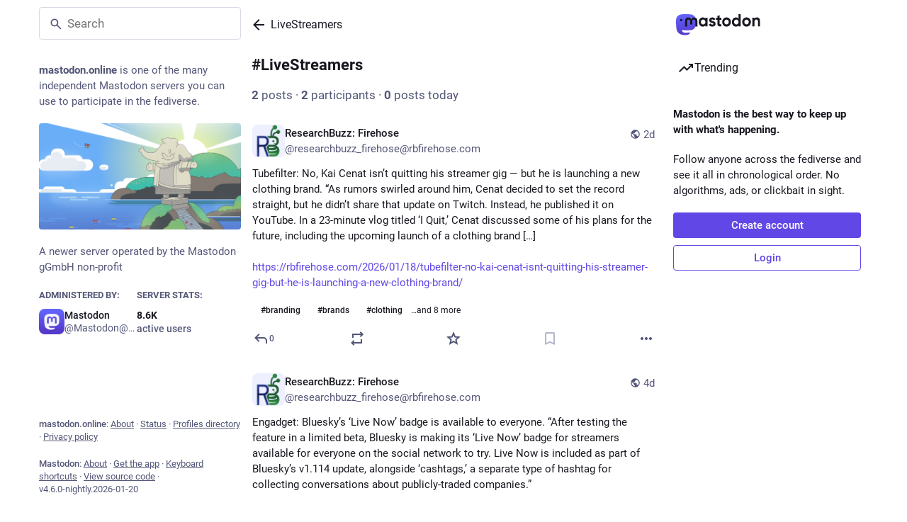

--- FILE ---
content_type: text/javascript; charset=utf-8
request_url: https://mastodon.online/packs/status_quoted-D7NQR8cc.js
body_size: 41389
content:
const __vite__mapDeps=(i,m=__vite__mapDeps,d=(m.f||(m.f=["/packs/emoji_picker-CIdtukqI.js","/packs/client-ncDLP5Hr.js","/packs/short_number-CDVewIj8.js","/packs/index-Dq__EzSu.js","/packs/numbers-BLyy7tyF.js","/packs/message-D1G3aWse.js","/packs/getPrototypeOf-C8Cg7Uv9.js","/packs/relative_timestamp-BqnfHEQ4.js","/packs/ready-DpOgoWSg.js","/packs/poll-C3XteXGh.js","/packs/index-BREhmZ8d.js","/packs/index-DUY7J2K7.js","/packs/skeleton-DRG8mR_P.js","/packs/api-D3fZlp-n.js","/packs/index-C_CZJOIf.js","/packs/load_locale-5oPbq9zY.js","/packs/compose-index-Bw1zyBaU.js","/packs/Helmet-B04fq2IE.js","/packs/elephant_ui_plane-BHprlJ8c.js","/packs/group-D5aO2apt.js","/packs/home-fill-B4GmRZnF.js","/packs/navigation_bar-DDlFGUib.js","/packs/add-B028aeq3.js","/packs/settings-BtT2pY0N.js","/packs/notifications-DgotgqhY.js","/packs/notifications-vTNdMGQa.js","/packs/hashtags-Crfc1ckY.js","/packs/icon_with_badge-kSu6ymep.js","/packs/column-kSSDv7fd.js","/packs/scroll-BygYx8ga.js","/packs/column_header-BeoLgxJM.js","/packs/chevron_left-PnclognC.js","/packs/close-BNt3WBto.js","/packs/unfold_more-qGYPCCUa.js","/packs/search-7H4c88uU.js","/packs/compose_form_container-D8LLHF9H.js","/packs/check_box-DMo_J1nP.js","/packs/done-D-cCw2l-.js","/packs/react-textarea-autosize.browser.esm-DE_t4rlj.js","/packs/use-isomorphic-layout-effect.browser.esm-DGBiQhSB.js","/packs/emoji_picker_dropdown_container-ByEokjpx.js","/packs/embedded_status_content-BjPpzqcz.js","/packs/fuzzysort-DgW8SJmK.js","/packs/index-BihjecRZ.js","/packs/counters-CHYBVvuT.js","/packs/follow_button-CusN5mhd.js","/packs/verified_badge-qdL8H9Qi.js","/packs/utilities.esm-DC-pvGV4.js","/packs/edit-8Ng7ZwFS.js","/packs/visualizer-D_UL9UKs.js","/packs/dropdown_selector-BnuYenKM.js","/packs/info-D7O0RQlP.js","/packs/assets/compose_form_container-D8HBmaSh.css","/packs/notifications_v2-index-BXulgApi.js","/packs/isEqual-B3TMEelW.js","/packs/index.module-De7sXEVZ.js","/packs/not_signed_in_indicator-BteFIoM0.js","/packs/load_gap-DSYgM405.js","/packs/scrollable_list-CnL1CKqB.js","/packs/index-CcbjsIly.js","/packs/scroll_context-D4GjVSAM.js","/packs/schedule_idle_task-CauDSsS7.js","/packs/fullscreen-BoSaMVWo.js","/packs/load_more-D4kizha8.js","/packs/inventory_2-D6TuEtuc.js","/packs/push_notifications-index-DgTkAMxV.js","/packs/policy_controls-CoRVuR9m.js","/packs/setting_toggle-B9-F329f.js","/packs/index-D3d8einH.js","/packs/insert_chart-DxzAehRM.js","/packs/person_add-fill-DAW_eHtV.js","/packs/avatar_group-BZ5gXygT.js","/packs/embedded_status-BMOznVYf.js","/packs/notifications_active-fill-k-PgcSbH.js","/packs/person_add-CimOJ1rr.js","/packs/home_timeline-index-CpnYe0wE.js","/packs/campaign-BIdi5Grh.js","/packs/status_list_container-TZRZzgi5.js","/packs/status_list-BdIeBmSi.js","/packs/gif-BKEOZdmM.js","/packs/index-apLV_cck.js","/packs/use-gesture-react.esm-DZpPLBox.js","/packs/assets/index-tW0j59Ea.css","/packs/index-b4eaOjhU.js","/packs/assets/index-C9rgEdJ-.css","/packs/public_timeline-index-CaguB36a.js","/packs/dismissable_banner-bZYQ3Sz8.js","/packs/streaming-BJWntC0j.js","/packs/community_timeline-index-CrwMwGIv.js","/packs/firehose-index-DyJ_RTbE.js","/packs/hashtag_timeline-index-C8qGRed0.js","/packs/tag-Bi1irYR8.js","/packs/direct_timeline-index-BEmSTChH.js","/packs/list_timeline-index-DcRC1r0U.js","/packs/delete-B_aY_MYa.js","/packs/list_alt-Cai6D5sc.js","/packs/bundle_column_error-Dhj9t1MV.js","/packs/lists-index-DCqEtNWa.js","/packs/squiggly_arrow-Cv9UF-my.js","/packs/lists-BYIsBVsG.js","/packs/status-index-Bw8wdViT.js","/packs/visibility_off-2rnPrP3r.js","/packs/column-B-v06qsi.js","/packs/detailed_status-CLo2SSw5.js","/packs/formatted_date-BfNzwts5.js","/packs/inline_account-C5YEG72L.js","/packs/media_gallery-BA94cByK.js","/packs/alt_text_badge-CZJnzqWj.js","/packs/useSelectableClick-Bl9Mba3L.js","/packs/index-BtK6U35_.js","/packs/audio-index-tnrNTNfu.js","/packs/index-ONLkDT86.js","/packs/getting_started-index-DxQUAUIc.js","/packs/index-DU5A0B3s.js","/packs/bookmarks-fill-D77GI8_W.js","/packs/trending_up-CNK1Nn5c.js","/packs/index.module-aQoodP3f.js","/packs/assets/index-DqYIYbTX.css","/packs/hashtag-D5043T_T.js","/packs/index-niO3ssnK.js","/packs/link_footer-XNKftenv.js","/packs/keyboard_shortcuts-index-Df7Uz3-f.js","/packs/pinned_statuses-index-DIn5sEXV.js","/packs/push_pin-CwPwbcU1.js","/packs/account_timeline-index-DXurmgYA.js","/packs/limited_account_hint-CrpITaLV.js","/packs/familiar_followers-B2oZxpdt.js","/packs/person-D-eOmer6.js","/packs/redesign.module-CiqlBuFX.js","/packs/assets/redesign-BpVN6hW-.css","/packs/content_copy-ccK-dOCO.js","/packs/assets/limited_account_hint-lBgNN65L.css","/packs/remote_hint-CVXBzQ-q.js","/packs/account_gallery-index-BHZ5i1f_.js","/packs/useAccountVisibility-pYTq_nhS.js","/packs/account_featured-index-BuVBpuED.js","/packs/followers-index-CgZDj5Qa.js","/packs/following-index-BnA3OKef.js","/packs/reblogs-index-eI-fljXk.js","/packs/refresh-BoExU7vt.js","/packs/favourites-index-CULAfoVC.js","/packs/quotes-index-CPZbHo0H.js","/packs/follow_requests-index-CO36vRm-.js","/packs/favourited_statuses-index-BV0HoLuB.js","/packs/followed_tags-index-C8WYPGkL.js","/packs/bookmarked_statuses-index-BVtNjwj2.js","/packs/blocks-index-DkD1OBTJ.js","/packs/block-fill-BCqnSl70.js","/packs/domain_blocks-index-QrMfeJBt.js","/packs/mutes-index-hXiMYxrQ.js","/packs/volume_off-BwNSv0ag.js","/packs/mute_modal-CGvY2AH0.js","/packs/radio_button-C1Lf-DmE.js","/packs/block_modal-le5Xmmu0.js","/packs/domain_block_modal-CHCh3Iqa.js","/packs/report_modal-ByChh1uR.js","/packs/option-B-UQDaYy.js","/packs/media_attachments-zo9YtwKs.js","/packs/ignore_notifications_modal-Dc3MVL8I.js","/packs/embed_modal-C7OqYKXd.js","/packs/useTimeout-CTMcPIEs.js","/packs/list_adder-index-Bvj4TRrM.js","/packs/index-DJAKiw7P.js","/packs/directory-index-EDn5w26J.js","/packs/useSearchParam-JfbpUvHA.js","/packs/profile-yLgu9xgN.js","/packs/onboarding-Ch8NJ8AJ.js","/packs/follows-CP8FPGtG.js","/packs/column_search_header-BkK7hmcq.js","/packs/compare_history_modal-h2OyrqFh.js","/packs/explore-index-DDATfbgX.js","/packs/search-index-uNyA_6Fc.js","/packs/filter_modal-BwQiPSXs.js","/packs/interaction_modal-index-BYJRs2ef.js","/packs/subscribed_languages_modal-index-so9tlWaN.js","/packs/closed_registrations_modal-index-DBpvSvSc.js","/packs/about-index-C55jczqX.js","/packs/server_hero_image-Bwq0aRaK.js","/packs/privacy_policy-index-CHDA46Ww.js","/packs/instance-CCA5EXeu.js","/packs/terms_of_service-index-BmFo1oI4.js","/packs/requests-CHWLO50h.js","/packs/request-C6FPBItn.js","/packs/link_timeline-index-DKxW0oEc.js","/packs/modal-DbPebVIL.js","/packs/index-BGNoq_xj.js","/packs/new-Df6Y9rfY.js","/packs/members-DKyKRmpj.js"])))=>i.map(i=>d[i]);
var di=Object.defineProperty;var pi=(t,r,e)=>r in t?di(t,r,{enumerable:!0,configurable:!0,writable:!0,value:e}):t[r]=e;var v=(t,r,e)=>pi(t,typeof r!="symbol"?r+"":r,e);import{j as u,_ as y}from"./client-ncDLP5Hr.js";import{r as T,R as hi,k as fi,g as ks,i as de,n as _i,u as ws,m as Jr,a as Kr,q as ea,p as ta,w as gi,d as mi}from"./index-Dq__EzSu.js";import{aq as vi,ah as H,ar as yi,L as bi,as as ra,O as Ds,at as qi,au as jr,u as pe,r as Ti,a1 as Q,av as Ii,w as js,i as Ur,aw as Mi,ax as Ci,a as K,ay as aa,am as na,az as Ri,o as ee,aA as xi,aB as Ei,I as X,aC as Lr,aD as Pi,aE as Ai,aF as Si,aG as Oi,aH as ki,aI as wi,aJ as Nr,aK as Di,aL as ji,A as Li,aM as Ni,a8 as Fi,X as Hi,Y as Bi,aN as Vi,aO as Ki,_ as Ui,aP as Gi,aQ as Qi,aR as zi,aS as $i,aT as Wi,af as Zi,aU as Xi,aV as Yi,aW as Ji,aX as eo,aY as to,ac as ro,a9 as ao,aZ as no,a_ as so,a$ as io,b0 as oo,b1 as uo,b2 as co,b3 as lo,ad as po,b4 as ho,b5 as fo,g as _o,Z as go,b6 as mo,b7 as vo}from"./poll-C3XteXGh.js";import{M as A}from"./message-D1G3aWse.js";import{a as Gr}from"./api-D3fZlp-n.js";import{L as te,w as Ls,P as g}from"./short_number-CDVewIj8.js";import{c as B}from"./index-BREhmZ8d.js";import{r as he,c as Qr,d as U,f as fe,g as yo,h as Ns,i as _e,R as bo}from"./relative_timestamp-BqnfHEQ4.js";const qo="DOMAIN_BLOCK_REQUEST",To="DOMAIN_BLOCK_FAIL",Io="DOMAIN_UNBLOCK_REQUEST",Mo="DOMAIN_UNBLOCK_FAIL";function Nl(t){return(r,e)=>{r(Co(t)),Gr().post("/api/v1/domain_blocks",{domain:t}).then(()=>{const a="@"+t,n=e().get("accounts").filter(s=>s.get("acct").endsWith(a)).valueSeq().map(s=>s.get("id"));r(vi({domain:t,accounts:n}))}).catch(a=>{r(Ro(t,a))})}}function Co(t){return{type:qo,domain:t}}function Ro(t,r){return{type:To,domain:t,error:r}}function xo(t){return(r,e)=>{r(Eo(t)),Gr().delete("/api/v1/domain_blocks",{params:{domain:t}}).then(()=>{const a="@"+t,n=e().get("accounts").filter(s=>s.get("acct").endsWith(a)).valueSeq().map(s=>s.get("id"));r(yi({domain:t,accounts:n}))}).catch(a=>{r(Po(t,a))})}}function Eo(t){return{type:Io,domain:t}}function Po(t,r){return{type:Mo,domain:t,error:r}}const Ao=t=>r=>r(H({modalType:"DOMAIN_BLOCK",modalProps:{domain:t.get("acct").split("@")[1],acct:t.get("acct"),accountId:t.get("id")}}));function So(t){return"key"in t}function ce(t){const r=t.toLowerCase();switch(r){case" ":case"spacebar":return"space";case"arrowup":return"up";case"arrowdown":return"down";case"arrowleft":return"left";case"arrowright":return"right";case"esc":case"escape":return"escape";default:return r}}const ge={singleKey:0,combo:1,sequence:2};function j(t){return r=>({isMatch:ce(r.key)===t&&!r.altKey&&!r.ctrlKey&&!r.metaKey,priority:ge.singleKey})}function Ce(...t){return r=>({isMatch:t.some(e=>j(e)(r).isMatch),priority:ge.singleKey})}function sa(t){return r=>({isMatch:r.altKey&&r.code==="Key".concat(t.toUpperCase()),priority:ge.combo})}function F(...t){return(r,e)=>{const a=t.at(-1),n=t.slice(0,-1),s=e==null?void 0:e.slice(-n.length);return{isMatch:!!s&&n.join("")===s.join("")&&ce(r.key)===a,priority:ge.sequence}}}const ia={help:j("?"),search:Ce("s","/"),back:j("backspace"),new:j("n"),forceNew:sa("n"),focusColumn:Ce("1","2","3","4","5","6","7","8","9"),focusLoadMore:j("l"),reply:j("r"),favourite:j("f"),boost:j("b"),quote:j("q"),mention:j("m"),open:Ce("enter","o"),openProfile:j("p"),moveDown:j("j"),moveUp:j("k"),moveToTop:j("0"),toggleHidden:j("x"),toggleSensitive:j("h"),toggleComposeSpoilers:sa("x"),openMedia:j("e"),onTranslate:j("t"),goToHome:F("g","h"),goToNotifications:F("g","n"),goToLocal:F("g","l"),goToFederated:F("g","t"),goToDirect:F("g","d"),goToStart:F("g","s"),goToFavourites:F("g","f"),goToPinned:F("g","p"),goToProfile:F("g","u"),goToBlocked:F("g","b"),goToMuted:F("g","m"),goToRequests:F("g","r"),cheat:F("up","up","down","down","left","right","left","right","b","a","enter")};function Oo(t){const r=T.useRef(null),e=T.useRef([]),a=T.useRef(null),n=T.useRef(t);return T.useEffect(()=>{n.current=t},[t]),T.useEffect(()=>{var o;const s=(o=r.current)!=null?o:document;function i(c){var p;const d=c.target.tagName.toLowerCase();if(So(c)&&!c.defaultPrevented&&!["input","textarea","select"].includes(d)&&!(["a","button"].includes(d)&&ce(c.key)==="enter")){const _=[];Object.keys(ia).forEach(R=>{const q=n.current[R],m=ia[R],{isMatch:I,priority:l}=m(c,e.current);I&&_.push({handler:q,priority:l})}),_.sort((R,q)=>q.priority-R.priority);const b=(p=_.at(0))==null?void 0:p.handler;b&&(b(c),c.stopPropagation(),c.preventDefault()),e.current.push(ce(c.key)),a.current&&clearTimeout(a.current),a.current=setTimeout(()=>{e.current=[]},1e3)}}return s.addEventListener("keydown",i),()=>{s.removeEventListener("keydown",i),a.current&&clearTimeout(a.current)}},[]),r}const oa=({handlers:t,global:r,focusable:e=!0,children:a})=>{const n=Oo(t);return u.jsx("div",{ref:r?void 0:n,tabIndex:e?-1:void 0,children:a})},Fs=({href:t,text:r,prevText:e,hashtagAccountId:a,mention:n,className:s,children:i,...o})=>{if((r.startsWith("#")||e!=null&&e.endsWith("#")||r.startsWith("＃")||e!=null&&e.endsWith("＃"))&&!r.includes("%")){const c=r.slice(1).trim();return u.jsx(te,{className:B("mention hashtag",s),to:"/tags/".concat(encodeURIComponent(c)),rel:"tag","data-menu-hashtag":a,children:i})}else if(n)return u.jsx(te,{className:B("mention",s),to:"/@".concat(n.acct),title:"@".concat(n.acct),"data-hover-card-account":n.id,children:i});return t.startsWith("/")?u.jsx(te,{className:B("unhandled-link",s),to:t,children:i}):u.jsx("a",{...o,href:t,title:t,className:B("unhandled-link",s),target:"_blank",rel:"noopener",translate:"no",children:i})},Fl=({hashtagAccountId:t,hrefToMention:r}={})=>({onElement:T.useCallback((a,{key:n,...s},i)=>{var o,c;if(a instanceof HTMLAnchorElement){const d=r==null?void 0:r(a.href);return T.createElement(Fs,{...s,key:n,href:a.href,text:a.innerText,prevText:(c=(o=a.previousSibling)==null?void 0:o.textContent)!=null?c:void 0,hashtagAccountId:t,mention:d},i)}},[t,r])}),Hs=({type:t="button",onClick:r,disabled:e,block:a,secondary:n,plain:s,compact:i,dangerous:o,loading:c,className:d,title:h,text:p,children:_,...b})=>{const R=T.useCallback(m=>{e||c?(m.stopPropagation(),m.preventDefault()):r&&r(m)},[e,c,r]),q=p!=null?p:_;return u.jsx("button",{className:B("button",d,{"button-secondary":n,"button--plain":s,"button--compact":i,"button--block":a,"button--dangerous":o,loading:c}),disabled:e&&!c,"aria-disabled":c,"aria-live":c!==void 0?"polite":void 0,onClick:R,title:h,type:t,...b,children:c?u.jsxs(u.Fragment,{children:[u.jsx("span",{className:"button__label-wrapper",children:q}),u.jsx(bi,{role:"none"})]}):q})};function ue(t){return typeof Symbol=="function"&&typeof Symbol.iterator=="symbol"?ue=function(r){return typeof r}:ue=function(r){return r&&typeof Symbol=="function"&&r.constructor===Symbol&&r!==Symbol.prototype?"symbol":typeof r},ue(t)}function ko(t,r){if(!(t instanceof r))throw new TypeError("Cannot call a class as a function")}function wo(t,r){for(var e=0;e<r.length;e++){var a=r[e];a.enumerable=a.enumerable||!1,a.configurable=!0,"value"in a&&(a.writable=!0),Object.defineProperty(t,a.key,a)}}function Do(t,r,e){return r&&wo(t.prototype,r),t}function jo(t,r,e){return r in t?Object.defineProperty(t,r,{value:e,enumerable:!0,configurable:!0,writable:!0}):t[r]=e,t}function ua(t,r){var e=Object.keys(t);if(Object.getOwnPropertySymbols){var a=Object.getOwnPropertySymbols(t);r&&(a=a.filter(function(n){return Object.getOwnPropertyDescriptor(t,n).enumerable})),e.push.apply(e,a)}return e}function Lo(t){for(var r=1;r<arguments.length;r++){var e=arguments[r]!=null?arguments[r]:{};r%2?ua(e,!0).forEach(function(a){jo(t,a,e[a])}):Object.getOwnPropertyDescriptors?Object.defineProperties(t,Object.getOwnPropertyDescriptors(e)):ua(e).forEach(function(a){Object.defineProperty(t,a,Object.getOwnPropertyDescriptor(e,a))})}return t}function No(t,r){if(typeof r!="function"&&r!==null)throw new TypeError("Super expression must either be null or a function");t.prototype=Object.create(r&&r.prototype,{constructor:{value:t,writable:!0,configurable:!0}}),r&&Hr(t,r)}function Fr(t){return Fr=Object.setPrototypeOf?Object.getPrototypeOf:function(e){return e.__proto__||Object.getPrototypeOf(e)},Fr(t)}function Hr(t,r){return Hr=Object.setPrototypeOf||function(a,n){return a.__proto__=n,a},Hr(t,r)}function Fo(t){if(t===void 0)throw new ReferenceError("this hasn't been initialised - super() hasn't been called");return t}function Ho(t,r){return r&&(typeof r=="object"||typeof r=="function")?r:Fo(t)}var ca={};function Bo(t){return t!==null&&ue(t)==="object"&&typeof t.get=="function"&&typeof t.has=="function"}function Vo(t){return t==null}function Ko(t,r,e){return Vo(t)?e:Bo(t)?t.has(r)?t.get(r):e:hasOwnProperty.call(t,r)?t[r]:e}function la(t,r,e){for(var a=0;a!==r.length;)if(t=Ko(t,r[a++],ca),t===ca)return e;return t}function da(t){var r=arguments.length>1&&arguments[1]!==void 0?arguments[1]:{},e=arguments.length>2&&arguments[2]!==void 0?arguments[2]:{},a=Uo(r,e),n=t||Object.keys(Lo({},e,{},r));return n.every(a)}function Uo(t,r){return function(e){if(typeof e=="string")return ra(r[e],t[e]);if(Array.isArray(e))return ra(la(r,e),la(t,e));throw new TypeError("Invalid key: expected Array or string: "+e)}}var Bs=(function(t){No(r,t);function r(){return ko(this,r),Ho(this,Fr(r).apply(this,arguments))}return Do(r,[{key:"shouldComponentUpdate",value:function(a){var n=arguments.length>1&&arguments[1]!==void 0?arguments[1]:{};return!da(this.updateOnProps,this.props,a,"updateOnProps")||!da(this.updateOnStates,this.state,n,"updateOnStates")}}]),r})(hi.Component);function Hl(){return y(()=>import("./emoji_picker-CIdtukqI.js"),__vite__mapDeps([0,1,2,3,4,5,6,7,8,9,10,11,12,13,14,15]),import.meta.url)}function Bl(){return y(()=>import("./compose-index-Bw1zyBaU.js"),__vite__mapDeps([16,1,3,17,2,4,5,18,19,20,21,10,22,23,24,9,11,12,7,8,13,14,15,25,26,27,28,29,30,31,32,33,34,35,36,37,38,39,40,41,42,43,44,45,46,47,48,49,50,51,52]),import.meta.url)}function Vl(){return y(()=>import("./notifications_v2-index-BXulgApi.js"),__vite__mapDeps([53,1,3,17,2,4,5,54,55,24,9,10,11,12,7,8,13,14,15,56,28,29,30,22,31,32,33,57,58,59,60,61,62,63,64,65,66,50,51,67,68,69,70,71,72,41,44,45,48,73,20,74]),import.meta.url)}function Kl(){return y(()=>import("./home_timeline-index-CpnYe0wE.js"),__vite__mapDeps([75,1,3,10,17,2,4,5,9,11,12,7,8,13,14,15,76,20,27,56,45,28,29,30,22,31,32,33,77,78,79,51,46,57,58,59,60,61,62,63,67,68,18,80,47,81,82,40,83,84]),import.meta.url)}function Ul(){return y(()=>import("./public_timeline-index-CaguB36a.js"),__vite__mapDeps([85,1,3,17,2,4,5,9,10,11,12,7,8,13,14,15,86,32,87,28,29,30,22,31,33,77,78,79,51,45,46,57,58,59,60,61,62,63,67,68]),import.meta.url)}function Gl(){return y(()=>import("./community_timeline-index-CrwMwGIv.js"),__vite__mapDeps([88,1,3,17,2,4,5,9,10,11,12,7,8,13,14,15,19,86,32,87,28,29,30,22,31,33,77,78,79,51,45,46,57,58,59,60,61,62,63,67,68]),import.meta.url)}function Ql(){return y(()=>import("./firehose-index-DyJ_RTbE.js"),__vite__mapDeps([89,1,3,17,2,4,5,9,10,11,12,7,8,13,14,15,87,86,32,28,29,30,22,31,33,67,68,77,78,79,51,45,46,57,58,59,60,61,62,63]),import.meta.url)}function zl(){return y(()=>import("./hashtag_timeline-index-C8qGRed0.js"),__vite__mapDeps([90,1,3,17,2,4,5,9,10,11,12,7,8,13,14,15,54,91,87,28,29,30,22,31,32,33,77,78,79,51,45,46,57,58,59,60,61,62,63,6,39,68,67]),import.meta.url)}function $l(){return y(()=>import("./direct_timeline-index-BEmSTChH.js"),__vite__mapDeps([92,1,3,17,2,4,5,9,10,11,12,7,8,13,14,15,87,28,29,30,22,31,32,33,58,59,60,61,62,63]),import.meta.url)}function Wl(){return y(()=>import("./list_timeline-index-DcRC1r0U.js"),__vite__mapDeps([93,1,3,17,2,4,5,9,10,11,12,7,8,13,14,15,94,48,95,87,28,29,30,22,31,32,33,96,79,77,78,51,45,46,57,58,59,60,61,62,63]),import.meta.url)}function Zl(){return y(()=>import("./lists-index-DCqEtNWa.js"),__vite__mapDeps([97,1,3,17,2,4,5,22,95,98,13,14,8,9,10,11,12,7,15,28,29,30,31,32,33,58,59,60,61,62,63,99]),import.meta.url)}function Xl(){return y(()=>import("./status-index-Bw8wdViT.js"),__vite__mapDeps([100,1,2,3,4,5,10,17,7,8,9,11,12,13,14,15,101,59,60,96,28,29,79,30,22,31,32,33,102,62,103,104,105,106,107,108,109,110,49,61,55,111]),import.meta.url)}function Yl(){return y(()=>import("./getting_started-index-DxQUAUIc.js"),__vite__mapDeps([112,1,3,17,2,4,5,28,29,113,10,9,11,12,7,8,13,14,15,81,22,114,20,23,51,24,25,70,74,115,43,44,45,46,27,34,32,26,116,117,91,95,99,118,119,120]),import.meta.url)}function Jl(){return y(()=>import("./keyboard_shortcuts-index-Df7Uz3-f.js"),__vite__mapDeps([121,1,2,3,4,5,17,51,28,29,30,10,22,31,9,11,12,7,8,13,14,15,32,33]),import.meta.url)}function ed(){return y(()=>import("./pinned_statuses-index-DIn5sEXV.js"),__vite__mapDeps([122,1,2,3,4,5,17,9,10,11,12,7,8,13,14,15,123,78,79,31,32,51,45,46,57,58,59,60,61,62,63,102,30,22,33,29]),import.meta.url)}function td(){return y(()=>import("./account_timeline-index-DXurmgYA.js"),__vite__mapDeps([124,1,2,3,4,5,9,10,11,12,7,8,13,14,15,96,17,28,29,79,125,30,22,31,32,33,126,38,39,19,127,128,129,130,45,25,73,71,104,44,131,78,51,46,57,58,59,60,61,62,63,102,132,123,80,47,81,82]),import.meta.url)}function rd(){return y(()=>import("./account_gallery-index-BHZ5i1f_.js"),__vite__mapDeps([133,1,3,9,10,2,4,5,11,12,7,8,13,14,15,125,30,22,31,32,33,17,126,38,39,19,127,128,129,130,45,25,73,71,104,44,131,132,58,59,60,61,62,63,96,28,29,79,102,134,101,107,108,109]),import.meta.url)}function ad(){return y(()=>import("./account_featured-index-BuVBpuED.js"),__vite__mapDeps([135,1,3,2,4,5,9,10,11,12,7,8,13,14,15,43,44,45,46,125,30,22,31,32,33,17,126,38,39,19,127,128,129,130,25,73,71,104,131,132,96,28,29,79,102,134,118,119]),import.meta.url)}function nd(){return y(()=>import("./followers-index-CgZDj5Qa.js"),__vite__mapDeps([136,1,2,3,4,5,9,10,11,12,7,8,13,14,15,43,44,45,46,125,30,22,31,32,33,17,126,38,39,19,127,128,129,130,25,73,71,104,131,96,28,29,79,58,59,60,61,62,63,102]),import.meta.url)}function sd(){return y(()=>import("./following-index-BnA3OKef.js"),__vite__mapDeps([137,1,2,3,4,5,9,10,11,12,7,8,13,14,15,43,44,45,46,125,30,22,31,32,33,17,126,38,39,19,127,128,129,130,25,73,71,104,131,96,28,29,79,58,59,60,61,62,63,102]),import.meta.url)}function id(){return y(()=>import("./reblogs-index-eI-fljXk.js"),__vite__mapDeps([138,1,2,3,4,5,17,9,10,11,12,7,8,13,14,15,139,43,44,45,46,30,22,31,32,33,58,59,60,61,62,63,102,29]),import.meta.url)}function od(){return y(()=>import("./favourites-index-CULAfoVC.js"),__vite__mapDeps([140,1,2,3,4,5,17,9,10,11,12,7,8,13,14,15,139,43,44,45,46,30,22,31,32,33,58,59,60,61,62,63,102,29]),import.meta.url)}function ud(){return y(()=>import("./quotes-index-CPZbHo0H.js"),__vite__mapDeps([141,1,3,17,2,4,5,9,10,11,12,7,8,13,14,15,139,30,22,31,32,33,78,79,51,45,46,57,58,59,60,61,62,63,102,29]),import.meta.url)}function cd(){return y(()=>import("./follow_requests-index-CO36vRm-.js"),__vite__mapDeps([142,1,2,3,4,5,17,9,10,11,12,7,8,13,14,15,74,58,59,60,61,62,63,102,30,22,31,32,33,29]),import.meta.url)}function ld(){return y(()=>import("./favourited_statuses-index-BV0HoLuB.js"),__vite__mapDeps([143,1,3,17,2,4,5,9,10,11,12,7,8,13,14,15,28,29,30,22,31,32,33,78,79,51,45,46,57,58,59,60,61,62,63]),import.meta.url)}function dd(){return y(()=>import("./followed_tags-index-C8WYPGkL.js"),__vite__mapDeps([144,1,3,17,2,4,5,9,10,11,12,7,8,13,14,15,91,28,29,30,22,31,32,33,118,119,58,59,60,61,62,63]),import.meta.url)}function pd(){return y(()=>import("./bookmarked_statuses-index-BVtNjwj2.js"),__vite__mapDeps([145,1,3,17,2,4,5,114,9,10,11,12,7,8,13,14,15,28,29,30,22,31,32,33,78,79,51,45,46,57,58,59,60,61,62,63]),import.meta.url)}function hd(){return y(()=>import("./blocks-index-DkD1OBTJ.js"),__vite__mapDeps([146,1,2,3,4,5,9,10,11,12,7,8,13,14,15,147,43,44,45,46,58,59,60,61,62,63,102,30,22,31,32,33,29]),import.meta.url)}function fd(){return y(()=>import("./domain_blocks-index-QrMfeJBt.js"),__vite__mapDeps([148,1,3,17,2,4,5,147,13,14,8,28,29,30,10,22,31,9,11,12,7,15,32,33,58,59,60,61,62,63]),import.meta.url)}function _d(){return y(()=>import("./mutes-index-hXiMYxrQ.js"),__vite__mapDeps([149,1,2,3,4,5,17,9,10,11,12,7,8,13,14,15,150,43,44,45,46,58,59,60,61,62,63,102,30,22,31,32,33,29]),import.meta.url)}function gd(){return y(()=>import("./mute_modal-CGvY2AH0.js"),__vite__mapDeps([151,1,3,10,9,2,4,5,11,12,7,8,13,14,15,76,101,150,36,37,152]),import.meta.url)}function md(){return y(()=>import("./block_modal-le5Xmmu0.js"),__vite__mapDeps([153,1,3,10,9,2,4,5,11,12,7,8,13,14,15,76,101]),import.meta.url)}function vd(){return y(()=>import("./domain_block_modal-CHCh3Iqa.js"),__vite__mapDeps([154,1,3,76,9,10,2,4,5,11,12,7,8,13,14,15,101]),import.meta.url)}function yd(){return y(()=>import("./report_modal-ByChh1uR.js"),__vite__mapDeps([155,1,2,3,4,5,9,10,11,12,7,8,13,14,15,32,156,37,68,157]),import.meta.url)}function bd(){return y(()=>import("./ignore_notifications_modal-Dc3MVL8I.js"),__vite__mapDeps([158,1,3,9,10,2,4,5,11,12,7,8,13,14,15,64]),import.meta.url)}function Go(){return y(()=>import("./media_gallery-BA94cByK.js"),__vite__mapDeps([106,1,3,10,9,2,4,5,11,12,7,8,13,14,15,107,108,109,62]),import.meta.url)}function Qo(){return y(()=>import("./index-BtK6U35_.js").then(t=>t.i),__vite__mapDeps([109,1,3,10,9,2,4,5,11,12,7,8,13,14,15,62]),import.meta.url)}function qd(){return y(()=>import("./embed_modal-C7OqYKXd.js"),__vite__mapDeps([159,1,3,9,10,2,4,5,11,12,7,8,13,14,15,130,160]),import.meta.url)}function Td(){return y(()=>import("./list_adder-index-Bvj4TRrM.js"),__vite__mapDeps([161,1,3,9,10,2,4,5,11,12,7,8,13,14,15,32,95,36,37,99]),import.meta.url)}function Id(){return y(()=>import("./index-DJAKiw7P.js").then(t=>t.i),__vite__mapDeps([162,3,1]),import.meta.url)}function zo(){return y(()=>import("./audio-index-tnrNTNfu.js"),__vite__mapDeps([110,1,3,10,9,2,4,5,11,12,7,8,13,14,15,109,62,49]),import.meta.url)}function Md(){return y(()=>import("./directory-index-EDn5w26J.js"),__vite__mapDeps([163,1,3,17,2,4,5,9,10,11,12,7,8,13,14,15,19,28,29,30,22,31,32,33,63,152,59,60,164,45]),import.meta.url)}function Cd(){return y(()=>import("./profile-yLgu9xgN.js"),__vite__mapDeps([165,1,3,10,17,2,4,5,68,48,127,9,11,12,7,8,13,14,15,166,28,29,30,22,31,32,33]),import.meta.url)}function Rd(){return y(()=>import("./follows-CP8FPGtG.js"),__vite__mapDeps([167,1,3,17,2,4,5,55,127,9,10,11,12,7,8,13,14,15,43,44,45,46,28,29,30,22,31,32,33,168,58,59,60,61,62,63]),import.meta.url)}function xd(){return y(()=>import("./compare_history_modal-h2OyrqFh.js"),__vite__mapDeps([169,1,3,9,10,2,4,5,11,12,7,8,13,14,15,32,105,157]),import.meta.url)}function Ed(){return y(()=>import("./explore-index-DDATfbgX.js"),__vite__mapDeps([170,1,3,17,2,4,5,115,28,29,30,10,22,31,9,11,12,7,8,13,14,15,32,33,34,26,45,78,79,51,46,57,58,59,60,61,62,63,118,119]),import.meta.url)}function Pd(){return y(()=>import("./search-index-uNyA_6Fc.js"),__vite__mapDeps([171,1,3,17,2,4,5,19,26,91,9,10,11,12,7,8,13,14,15,43,44,45,46,28,29,30,22,31,32,33,118,119,58,59,60,61,62,63,34,164]),import.meta.url)}function Ad(){return y(()=>import("./filter_modal-BwQiPSXs.js"),__vite__mapDeps([172,1,2,3,4,5,9,10,11,12,7,8,13,14,15,32,42,22]),import.meta.url)}function Sd(){return y(()=>import("./interaction_modal-index-BYJRs2ef.js"),__vite__mapDeps([173,1,3,10,55,9,2,4,5,11,12,7,8,13,14,15]),import.meta.url)}function Od(){return y(()=>import("./subscribed_languages_modal-index-so9tlWaN.js"),__vite__mapDeps([174,1,2,3,4,5,9,10,11,12,7,8,13,14,15,32,156,37]),import.meta.url)}function kd(){return y(()=>import("./closed_registrations_modal-index-DBpvSvSc.js"),__vite__mapDeps([175,1,3,9,10,2,4,5,11,12,7,8,13,14,15]),import.meta.url)}function wd(){return y(()=>import("./about-index-C55jczqX.js"),__vite__mapDeps([176,1,3,17,2,4,5,9,10,11,12,7,8,13,14,15,43,44,45,46,28,29,177,120]),import.meta.url)}function Dd(){return y(()=>import("./privacy_policy-index-CHDA46Ww.js"),__vite__mapDeps([178,1,3,17,2,4,5,179,13,14,8,28,29,104,12]),import.meta.url)}function jd(){return y(()=>import("./terms_of_service-index-BmFo1oI4.js"),__vite__mapDeps([180,1,3,17,2,4,5,179,13,14,8,28,29,96,10,79,9,11,12,7,15]),import.meta.url)}function Ld(){return y(()=>import("./requests-CHWLO50h.js"),__vite__mapDeps([181,1,3,17,2,4,5,9,10,11,12,7,8,13,14,15,66,50,51,64,36,37,28,29,30,22,31,32,33,58,59,60,61,62,63,94,67,68]),import.meta.url)}function Nd(){return y(()=>import("./request-C6FPBItn.js"),__vite__mapDeps([182,1,3,17,2,4,5,9,10,11,12,7,8,13,14,15,94,37,64,28,29,30,22,31,32,33,58,59,60,61,62,63,48,69,20,70,43,44,45,46]),import.meta.url)}function Fd(){return y(()=>import("./link_timeline-index-DKxW0oEc.js"),__vite__mapDeps([183,1,3,17,2,4,5,115,9,10,11,12,7,8,13,14,15,28,29,30,22,31,32,33,77,78,79,51,45,46,57,58,59,60,61,62,63]),import.meta.url)}function Hd(){return y(()=>import("./modal-DbPebVIL.js"),__vite__mapDeps([184,1,3,10,9,2,4,5,11,12,7,8,13,14,15,185,32,116,117,83,84]),import.meta.url)}function Bd(){return y(()=>import("./new-Df6Y9rfY.js"),__vite__mapDeps([186,1,3,17,2,4,5,9,10,11,12,7,8,13,14,15,68,95,71,28,29,30,22,31,32,33,187,55,98,168,44,58,59,60,61,62,63,46]),import.meta.url)}function Vd(){return y(()=>import("./members-DKyKRmpj.js"),__vite__mapDeps([187,1,3,17,2,4,5,55,95,98,9,10,11,12,7,8,13,14,15,28,29,30,22,31,32,33,168,44,58,59,60,61,62,63,46]),import.meta.url)}const pa=()=>null,W=class W extends T.PureComponent{constructor(){super(...arguments);v(this,"state",{mod:void 0,forceRender:!1});v(this,"load",e=>{const{fetchComponent:a,renderDelay:n}=e||this.props,s=W.cache.get(a);return a===void 0?(this.setState({mod:null}),Promise.resolve()):s?(this.setState({mod:s.default}),Promise.resolve()):(this.setState({mod:void 0}),n!==0&&(this.timestamp=new Date,this.timeout=setTimeout(()=>this.setState({forceRender:!0}),n)),a().then(i=>{W.cache.set(a,i),this.setState({mod:i.default})}).catch(i=>{this.setState({mod:null})}))})}componentDidMount(){this.load(this.props)}componentDidUpdate(e){e.fetchComponent!==this.props.fetchComponent&&this.load(this.props)}componentWillUnmount(){this.timeout&&clearTimeout(this.timeout)}render(){const{loading:e,error:a,children:n,renderDelay:s}=this.props,{mod:i,forceRender:o}=this.state,c=this.timestamp?new Date-this.timestamp:s;return i===void 0?c>=s||o?u.jsx(e,{}):null:i===null?u.jsx(a,{onRetry:this.load}):n(i)}};v(W,"defaultProps",{loading:pa,error:pa,renderDelay:0}),v(W,"cache",new Map);let re=W;const Vs=t=>T.createElement("svg",{xmlns:"http://www.w3.org/2000/svg",height:24,viewBox:"0 -960 960 960",width:24,...t},T.createElement("path",{d:"M240-400q-33 0-56.5-23.5T160-480q0-33 23.5-56.5T240-560q33 0 56.5 23.5T320-480q0 33-23.5 56.5T240-400Zm240 0q-33 0-56.5-23.5T400-480q0-33 23.5-56.5T480-560q33 0 56.5 23.5T560-480q0 33-23.5 56.5T480-400Zm240 0q-33 0-56.5-23.5T640-480q0-33 23.5-56.5T720-560q33 0 56.5 23.5T800-480q0 33-23.5 56.5T720-400Z"})),$o=t=>T.createElement("svg",{xmlns:"http://www.w3.org/2000/svg",height:24,viewBox:"0 -960 960 960",width:24,...t},T.createElement("path",{d:"m336-280 144-144 144 144 56-56-144-144 144-144-56-56-144 144-144-144-56 56 144 144-144 144 56 56ZM480-80q-83 0-156-31.5T197-197q-54-54-85.5-127T80-480q0-83 31.5-156T197-763q54-54 127-85.5T480-880q83 0 156 31.5T763-763q54 54 85.5 127T880-480q0 83-31.5 156T763-197q-54 54-127 85.5T480-80Z"})),Wo=({children:t})=>{const r=T.useId(),[e,a]=T.useState(!1),n=T.useRef(null),s=T.useCallback(()=>{a(!e)},[e,a]);return u.jsxs(u.Fragment,{children:[u.jsx("button",{className:"link-button",ref:n,onClick:s,"aria-expanded":e,"aria-controls":r,type:"button",children:u.jsx(A,{id:"learn_more_link.learn_more",defaultMessage:"Learn more"})}),u.jsx(Ds,{show:e,rootClose:!0,onHide:s,offset:[5,5],placement:"bottom-end",target:n,children:({props:i})=>u.jsxs("div",{...i,role:"region",id:r,className:"account__domain-pill__popout learn-more__popout dropdown-animation",children:[u.jsx("div",{className:"learn-more__popout__content",children:t}),u.jsx("div",{children:u.jsx("button",{className:"link-button",onClick:s,type:"button",children:u.jsx(A,{id:"learn_more_link.got_it",defaultMessage:"Got it"})})})]})})]})},Zo="REPORT_SUBMIT_REQUEST",Xo="REPORT_SUBMIT_SUCCESS",Yo="REPORT_SUBMIT_FAIL",Jo=(t,r)=>e=>e(H({modalType:"REPORT",modalProps:{accountId:t.get("id"),statusId:r==null?void 0:r.get("id")}})),Kd=(t,r,e)=>a=>{a(eu()),Gr().post("/api/v1/reports",t).then(n=>{a(tu(n.data)),r&&r()}).catch(n=>{a(ru(n)),e&&e()})},eu=()=>({type:Zo}),tu=t=>({type:Xo,report:t}),ru=t=>({type:Yo,error:t}),Ks=t=>T.createElement("svg",{xmlns:"http://www.w3.org/2000/svg",height:24,viewBox:"0 -960 960 960",width:24,...t},T.createElement("path",{d:"M480-80q-83 0-156-31.5T197-197q-54-54-85.5-127T80-480q0-83 31.5-156T197-763q54-54 127-85.5T480-880q83 0 156 31.5T763-763q54 54 85.5 127T880-480v58q0 59-40.5 100.5T740-280q-35 0-66-15t-52-43q-29 29-65.5 43.5T480-280q-83 0-141.5-58.5T280-480q0-83 58.5-141.5T480-680q83 0 141.5 58.5T680-480v58q0 26 17 44t43 18q26 0 43-18t17-44v-58q0-134-93-227t-227-93q-134 0-227 93t-93 227q0 134 93 227t227 93h200v80H480Zm0-280q50 0 85-35t35-85q0-50-35-85t-85-35q-50 0-85 35t-35 85q0 50 35 85t85 35Z"}));var zr=(t=>(t.Warning="warning",t.Filter="filter",t))(zr||{});const au=t=>{t.stopPropagation()},Us=({children:t,variant:r,expanded:e,onClick:a})=>{const n=T.useId(),s=T.useRef(null),i=T.useCallback(o=>{s.current&&o.target!==s.current&&!s.current.contains(o.target)&&(s.current.click(),s.current.focus())},[]);return u.jsxs(qi,{className:r==="warning"?"content-warning":"content-warning content-warning--filter",onClick:i,onMouseUp:au,children:[u.jsx("p",{id:n,children:t}),u.jsx("button",{ref:s,type:"button",className:"link-button",onClick:a,"aria-describedby":n,children:e?u.jsx(A,{id:"content_warning.hide",defaultMessage:"Hide post"}):r==="warning"?u.jsx(A,{id:"content_warning.show_more",defaultMessage:"Show more"}):u.jsx(A,{id:"content_warning.show",defaultMessage:"Show anyway"})})]})},nu=({status:t,expanded:r,onClick:e})=>{if(!!!t.get("spoiler_text"))return null;const n=t.getIn(["translation","spoilerHtml"])||t.get("spoilerHtml");return typeof n!="string"||n.length===0?null:u.jsx(Us,{expanded:r,onClick:e,variant:zr.Warning,children:u.jsx(jr,{as:"span",htmlString:n,extraEmojis:t.get("emojis")})})},su=({title:t,expanded:r,onClick:e})=>u.jsx(Us,{expanded:r,onClick:e,variant:zr.Filter,children:u.jsx(A,{id:"filter_warning.matches_filter",defaultMessage:"Matches filter “<span>{title}</span>”",values:{title:t,span:a=>u.jsx("span",{className:"filter-name",children:a})}})}),iu=t=>T.createElement("svg",{xmlns:"http://www.w3.org/2000/svg",height:24,viewBox:"0 -960 960 960",width:24,...t},T.createElement("path",{d:"M160-160q-33 0-56.5-23.5T80-240v-280h80v280h640v-480H440v-80h360q33 0 56.5 23.5T880-720v480q0 33-23.5 56.5T800-160H160Zm523-140 57-57-124-123h104v-80H480v240h80v-103l123 123ZM80-600v-200h280v200H80Zm400 120Z"})),ou=({aspectRatio:t})=>{const r=pe(),e=T.useCallback(()=>{r(Ti())},[r]),a=T.useCallback(n=>{(n.key==="Enter"||n.key===" ")&&(n.preventDefault(),n.stopPropagation(),e())},[e]);return u.jsxs("div",{className:"picture-in-picture-placeholder",style:{aspectRatio:t},role:"button",tabIndex:0,onClick:e,onKeyDownCapture:a,children:[u.jsx(Q,{id:"",icon:iu}),u.jsx(A,{id:"picture_in_picture.restore",defaultMessage:"Put it back"})]})},Gs=T.createContext({hideMediaByDefault:!1}),Ud=({hideMediaByDefault:t,children:r})=>{const e=T.useMemo(()=>({hideMediaByDefault:t}),[t]);return u.jsx(Gs.Provider,{value:e,children:r})},uu=({account:t,friend:r,size:e=46,baseSize:a=36,overlaySize:n=24})=>{const{hovering:s,handleMouseEnter:i,handleMouseLeave:o}=Ii(fi),c=s?t==null?void 0:t.get("avatar"):t==null?void 0:t.get("avatar_static"),d=s?r==null?void 0:r.get("avatar"):r==null?void 0:r.get("avatar_static");return u.jsxs("div",{className:"account__avatar-overlay",style:{width:e,height:e},onMouseEnter:i,onMouseLeave:o,children:[u.jsx("div",{className:"account__avatar-overlay-base",children:u.jsx("div",{className:"account__avatar",style:{width:"".concat(a,"px"),height:"".concat(a,"px")},children:c&&u.jsx("img",{src:c,alt:t==null?void 0:t.get("acct")})})}),u.jsx("div",{className:"account__avatar-overlay-overlay",children:u.jsx("div",{className:"account__avatar",style:{width:"".concat(n,"px"),height:"".concat(n,"px")},children:d&&u.jsx("img",{src:d,alt:r==null?void 0:r.get("acct")})})})]})};var Re,ha;function Qs(){if(ha)return Re;ha=1;var t=he(),r=Qr(),e="[object AsyncFunction]",a="[object Function]",n="[object GeneratorFunction]",s="[object Proxy]";function i(o){if(!r(o))return!1;var c=t(o);return c==a||c==n||c==e||c==s}return Re=i,Re}var xe,fa;function cu(){if(fa)return xe;fa=1;var t=U(),r=t["__core-js_shared__"];return xe=r,xe}var Ee,_a;function lu(){if(_a)return Ee;_a=1;var t=cu(),r=(function(){var a=/[^.]+$/.exec(t&&t.keys&&t.keys.IE_PROTO||"");return a?"Symbol(src)_1."+a:""})();function e(a){return!!r&&r in a}return Ee=e,Ee}var Pe,ga;function zs(){if(ga)return Pe;ga=1;var t=Function.prototype,r=t.toString;function e(a){if(a!=null){try{return r.call(a)}catch(n){}try{return a+""}catch(n){}}return""}return Pe=e,Pe}var Ae,ma;function du(){if(ma)return Ae;ma=1;var t=Qs(),r=lu(),e=Qr(),a=zs(),n=/[\\^$.*+?()[\]{}|]/g,s=/^\[object .+?Constructor\]$/,i=Function.prototype,o=Object.prototype,c=i.toString,d=o.hasOwnProperty,h=RegExp("^"+c.call(d).replace(n,"\\$&").replace(/hasOwnProperty|(function).*?(?=\\\()| for .+?(?=\\\])/g,"$1.*?")+"$");function p(_){if(!e(_)||r(_))return!1;var b=t(_)?h:s;return b.test(a(_))}return Ae=p,Ae}var Se,va;function pu(){if(va)return Se;va=1;function t(r,e){return r==null?void 0:r[e]}return Se=t,Se}var Oe,ya;function z(){if(ya)return Oe;ya=1;var t=du(),r=pu();function e(a,n){var s=r(a,n);return t(s)?s:void 0}return Oe=e,Oe}var ke,ba;function hu(){if(ba)return ke;ba=1;var t=z(),r=(function(){try{var e=t(Object,"defineProperty");return e({},"",{}),e}catch(a){}})();return ke=r,ke}var we,qa;function fu(){if(qa)return we;qa=1;var t=hu();function r(e,a,n){a=="__proto__"&&t?t(e,a,{configurable:!0,enumerable:!0,value:n,writable:!0}):e[a]=n}return we=r,we}var De,Ta;function _u(){if(Ta)return De;Ta=1;function t(r,e,a,n){for(var s=-1,i=r==null?0:r.length;++s<i;){var o=r[s];e(n,o,a(o),r)}return n}return De=t,De}var je,Ia;function gu(){if(Ia)return je;Ia=1;function t(r){return function(e,a,n){for(var s=-1,i=Object(e),o=n(e),c=o.length;c--;){var d=o[r?c:++s];if(a(i[d],d,i)===!1)break}return e}}return je=t,je}var Le,Ma;function mu(){if(Ma)return Le;Ma=1;var t=gu(),r=t();return Le=r,Le}var Ne,Ca;function vu(){if(Ca)return Ne;Ca=1;function t(r,e){for(var a=-1,n=Array(r);++a<r;)n[a]=e(a);return n}return Ne=t,Ne}var Fe,Ra;function yu(){if(Ra)return Fe;Ra=1;var t=he(),r=fe(),e="[object Arguments]";function a(n){return r(n)&&t(n)==e}return Fe=a,Fe}var He,xa;function $s(){if(xa)return He;xa=1;var t=yu(),r=fe(),e=Object.prototype,a=e.hasOwnProperty,n=e.propertyIsEnumerable,s=t((function(){return arguments})())?t:function(i){return r(i)&&a.call(i,"callee")&&!n.call(i,"callee")};return He=s,He}var Be,Ea;function V(){if(Ea)return Be;Ea=1;var t=Array.isArray;return Be=t,Be}var Y={exports:{}},Ve,Pa;function bu(){if(Pa)return Ve;Pa=1;function t(){return!1}return Ve=t,Ve}Y.exports;var Aa;function Ws(){return Aa||(Aa=1,(function(t,r){var e=U(),a=bu(),n=r&&!r.nodeType&&r,s=n&&!0&&t&&!t.nodeType&&t,i=s&&s.exports===n,o=i?e.Buffer:void 0,c=o?o.isBuffer:void 0,d=c||a;t.exports=d})(Y,Y.exports)),Y.exports}var Ke,Sa;function Zs(){if(Sa)return Ke;Sa=1;var t=9007199254740991,r=/^(?:0|[1-9]\d*)$/;function e(a,n){var s=typeof a;return n=n==null?t:n,!!n&&(s=="number"||s!="symbol"&&r.test(a))&&a>-1&&a%1==0&&a<n}return Ke=e,Ke}var Ue,Oa;function $r(){if(Oa)return Ue;Oa=1;var t=9007199254740991;function r(e){return typeof e=="number"&&e>-1&&e%1==0&&e<=t}return Ue=r,Ue}var Ge,ka;function qu(){if(ka)return Ge;ka=1;var t=he(),r=$r(),e=fe(),a="[object Arguments]",n="[object Array]",s="[object Boolean]",i="[object Date]",o="[object Error]",c="[object Function]",d="[object Map]",h="[object Number]",p="[object Object]",_="[object RegExp]",b="[object Set]",R="[object String]",q="[object WeakMap]",m="[object ArrayBuffer]",I="[object DataView]",l="[object Float32Array]",S="[object Float64Array]",f="[object Int8Array]",E="[object Int16Array]",M="[object Int32Array]",C="[object Uint8Array]",O="[object Uint8ClampedArray]",D="[object Uint16Array]",L="[object Uint32Array]",x={};x[l]=x[S]=x[f]=x[E]=x[M]=x[C]=x[O]=x[D]=x[L]=!0,x[a]=x[n]=x[m]=x[s]=x[I]=x[i]=x[o]=x[c]=x[d]=x[h]=x[p]=x[_]=x[b]=x[R]=x[q]=!1;function k(N){return e(N)&&r(N.length)&&!!x[t(N)]}return Ge=k,Ge}var Qe,wa;function Tu(){if(wa)return Qe;wa=1;function t(r){return function(e){return r(e)}}return Qe=t,Qe}var J={exports:{}};J.exports;var Da;function Iu(){return Da||(Da=1,(function(t,r){var e=yo(),a=r&&!r.nodeType&&r,n=a&&!0&&t&&!t.nodeType&&t,s=n&&n.exports===a,i=s&&e.process,o=(function(){try{var c=n&&n.require&&n.require("util").types;return c||i&&i.binding&&i.binding("util")}catch(d){}})();t.exports=o})(J,J.exports)),J.exports}var ze,ja;function Xs(){if(ja)return ze;ja=1;var t=qu(),r=Tu(),e=Iu(),a=e&&e.isTypedArray,n=a?r(a):t;return ze=n,ze}var $e,La;function Mu(){if(La)return $e;La=1;var t=vu(),r=$s(),e=V(),a=Ws(),n=Zs(),s=Xs(),i=Object.prototype,o=i.hasOwnProperty;function c(d,h){var p=e(d),_=!p&&r(d),b=!p&&!_&&a(d),R=!p&&!_&&!b&&s(d),q=p||_||b||R,m=q?t(d.length,String):[],I=m.length;for(var l in d)(h||o.call(d,l))&&!(q&&(l=="length"||b&&(l=="offset"||l=="parent")||R&&(l=="buffer"||l=="byteLength"||l=="byteOffset")||n(l,I)))&&m.push(l);return m}return $e=c,$e}var We,Na;function Cu(){if(Na)return We;Na=1;var t=Object.prototype;function r(e){var a=e&&e.constructor,n=typeof a=="function"&&a.prototype||t;return e===n}return We=r,We}var Ze,Fa;function Ru(){if(Fa)return Ze;Fa=1;function t(r,e){return function(a){return r(e(a))}}return Ze=t,Ze}var Xe,Ha;function xu(){if(Ha)return Xe;Ha=1;var t=Ru(),r=t(Object.keys,Object);return Xe=r,Xe}var Ye,Ba;function Eu(){if(Ba)return Ye;Ba=1;var t=Cu(),r=xu(),e=Object.prototype,a=e.hasOwnProperty;function n(s){if(!t(s))return r(s);var i=[];for(var o in Object(s))a.call(s,o)&&o!="constructor"&&i.push(o);return i}return Ye=n,Ye}var Je,Va;function Ys(){if(Va)return Je;Va=1;var t=Qs(),r=$r();function e(a){return a!=null&&r(a.length)&&!t(a)}return Je=e,Je}var et,Ka;function Wr(){if(Ka)return et;Ka=1;var t=Mu(),r=Eu(),e=Ys();function a(n){return e(n)?t(n):r(n)}return et=a,et}var tt,Ua;function Pu(){if(Ua)return tt;Ua=1;var t=mu(),r=Wr();function e(a,n){return a&&t(a,n,r)}return tt=e,tt}var rt,Ga;function Au(){if(Ga)return rt;Ga=1;var t=Ys();function r(e,a){return function(n,s){if(n==null)return n;if(!t(n))return e(n,s);for(var i=n.length,o=a?i:-1,c=Object(n);(a?o--:++o<i)&&s(c[o],o,c)!==!1;);return n}}return rt=r,rt}var at,Qa;function Su(){if(Qa)return at;Qa=1;var t=Pu(),r=Au(),e=r(t);return at=e,at}var nt,za;function Ou(){if(za)return nt;za=1;var t=Su();function r(e,a,n,s){return t(e,function(i,o,c){a(s,i,n(i),c)}),s}return nt=r,nt}var st,$a;function ku(){if($a)return st;$a=1;function t(){this.__data__=[],this.size=0}return st=t,st}var it,Wa;function Js(){if(Wa)return it;Wa=1;function t(r,e){return r===e||r!==r&&e!==e}return it=t,it}var ot,Za;function me(){if(Za)return ot;Za=1;var t=Js();function r(e,a){for(var n=e.length;n--;)if(t(e[n][0],a))return n;return-1}return ot=r,ot}var ut,Xa;function wu(){if(Xa)return ut;Xa=1;var t=me(),r=Array.prototype,e=r.splice;function a(n){var s=this.__data__,i=t(s,n);if(i<0)return!1;var o=s.length-1;return i==o?s.pop():e.call(s,i,1),--this.size,!0}return ut=a,ut}var ct,Ya;function Du(){if(Ya)return ct;Ya=1;var t=me();function r(e){var a=this.__data__,n=t(a,e);return n<0?void 0:a[n][1]}return ct=r,ct}var lt,Ja;function ju(){if(Ja)return lt;Ja=1;var t=me();function r(e){return t(this.__data__,e)>-1}return lt=r,lt}var dt,en;function Lu(){if(en)return dt;en=1;var t=me();function r(e,a){var n=this.__data__,s=t(n,e);return s<0?(++this.size,n.push([e,a])):n[s][1]=a,this}return dt=r,dt}var pt,tn;function ve(){if(tn)return pt;tn=1;var t=ku(),r=wu(),e=Du(),a=ju(),n=Lu();function s(i){var o=-1,c=i==null?0:i.length;for(this.clear();++o<c;){var d=i[o];this.set(d[0],d[1])}}return s.prototype.clear=t,s.prototype.delete=r,s.prototype.get=e,s.prototype.has=a,s.prototype.set=n,pt=s,pt}var ht,rn;function Nu(){if(rn)return ht;rn=1;var t=ve();function r(){this.__data__=new t,this.size=0}return ht=r,ht}var ft,an;function Fu(){if(an)return ft;an=1;function t(r){var e=this.__data__,a=e.delete(r);return this.size=e.size,a}return ft=t,ft}var _t,nn;function Hu(){if(nn)return _t;nn=1;function t(r){return this.__data__.get(r)}return _t=t,_t}var gt,sn;function Bu(){if(sn)return gt;sn=1;function t(r){return this.__data__.has(r)}return gt=t,gt}var mt,on;function Zr(){if(on)return mt;on=1;var t=z(),r=U(),e=t(r,"Map");return mt=e,mt}var vt,un;function ye(){if(un)return vt;un=1;var t=z(),r=t(Object,"create");return vt=r,vt}var yt,cn;function Vu(){if(cn)return yt;cn=1;var t=ye();function r(){this.__data__=t?t(null):{},this.size=0}return yt=r,yt}var bt,ln;function Ku(){if(ln)return bt;ln=1;function t(r){var e=this.has(r)&&delete this.__data__[r];return this.size-=e?1:0,e}return bt=t,bt}var qt,dn;function Uu(){if(dn)return qt;dn=1;var t=ye(),r="__lodash_hash_undefined__",e=Object.prototype,a=e.hasOwnProperty;function n(s){var i=this.__data__;if(t){var o=i[s];return o===r?void 0:o}return a.call(i,s)?i[s]:void 0}return qt=n,qt}var Tt,pn;function Gu(){if(pn)return Tt;pn=1;var t=ye(),r=Object.prototype,e=r.hasOwnProperty;function a(n){var s=this.__data__;return t?s[n]!==void 0:e.call(s,n)}return Tt=a,Tt}var It,hn;function Qu(){if(hn)return It;hn=1;var t=ye(),r="__lodash_hash_undefined__";function e(a,n){var s=this.__data__;return this.size+=this.has(a)?0:1,s[a]=t&&n===void 0?r:n,this}return It=e,It}var Mt,fn;function zu(){if(fn)return Mt;fn=1;var t=Vu(),r=Ku(),e=Uu(),a=Gu(),n=Qu();function s(i){var o=-1,c=i==null?0:i.length;for(this.clear();++o<c;){var d=i[o];this.set(d[0],d[1])}}return s.prototype.clear=t,s.prototype.delete=r,s.prototype.get=e,s.prototype.has=a,s.prototype.set=n,Mt=s,Mt}var Ct,_n;function $u(){if(_n)return Ct;_n=1;var t=zu(),r=ve(),e=Zr();function a(){this.size=0,this.__data__={hash:new t,map:new(e||r),string:new t}}return Ct=a,Ct}var Rt,gn;function Wu(){if(gn)return Rt;gn=1;function t(r){var e=typeof r;return e=="string"||e=="number"||e=="symbol"||e=="boolean"?r!=="__proto__":r===null}return Rt=t,Rt}var xt,mn;function be(){if(mn)return xt;mn=1;var t=Wu();function r(e,a){var n=e.__data__;return t(a)?n[typeof a=="string"?"string":"hash"]:n.map}return xt=r,xt}var Et,vn;function Zu(){if(vn)return Et;vn=1;var t=be();function r(e){var a=t(this,e).delete(e);return this.size-=a?1:0,a}return Et=r,Et}var Pt,yn;function Xu(){if(yn)return Pt;yn=1;var t=be();function r(e){return t(this,e).get(e)}return Pt=r,Pt}var At,bn;function Yu(){if(bn)return At;bn=1;var t=be();function r(e){return t(this,e).has(e)}return At=r,At}var St,qn;function Ju(){if(qn)return St;qn=1;var t=be();function r(e,a){var n=t(this,e),s=n.size;return n.set(e,a),this.size+=n.size==s?0:1,this}return St=r,St}var Ot,Tn;function Xr(){if(Tn)return Ot;Tn=1;var t=$u(),r=Zu(),e=Xu(),a=Yu(),n=Ju();function s(i){var o=-1,c=i==null?0:i.length;for(this.clear();++o<c;){var d=i[o];this.set(d[0],d[1])}}return s.prototype.clear=t,s.prototype.delete=r,s.prototype.get=e,s.prototype.has=a,s.prototype.set=n,Ot=s,Ot}var kt,In;function ec(){if(In)return kt;In=1;var t=ve(),r=Zr(),e=Xr(),a=200;function n(s,i){var o=this.__data__;if(o instanceof t){var c=o.__data__;if(!r||c.length<a-1)return c.push([s,i]),this.size=++o.size,this;o=this.__data__=new e(c)}return o.set(s,i),this.size=o.size,this}return kt=n,kt}var wt,Mn;function ei(){if(Mn)return wt;Mn=1;var t=ve(),r=Nu(),e=Fu(),a=Hu(),n=Bu(),s=ec();function i(o){var c=this.__data__=new t(o);this.size=c.size}return i.prototype.clear=r,i.prototype.delete=e,i.prototype.get=a,i.prototype.has=n,i.prototype.set=s,wt=i,wt}var Dt,Cn;function tc(){if(Cn)return Dt;Cn=1;var t="__lodash_hash_undefined__";function r(e){return this.__data__.set(e,t),this}return Dt=r,Dt}var jt,Rn;function rc(){if(Rn)return jt;Rn=1;function t(r){return this.__data__.has(r)}return jt=t,jt}var Lt,xn;function ac(){if(xn)return Lt;xn=1;var t=Xr(),r=tc(),e=rc();function a(n){var s=-1,i=n==null?0:n.length;for(this.__data__=new t;++s<i;)this.add(n[s])}return a.prototype.add=a.prototype.push=r,a.prototype.has=e,Lt=a,Lt}var Nt,En;function nc(){if(En)return Nt;En=1;function t(r,e){for(var a=-1,n=r==null?0:r.length;++a<n;)if(e(r[a],a,r))return!0;return!1}return Nt=t,Nt}var Ft,Pn;function sc(){if(Pn)return Ft;Pn=1;function t(r,e){return r.has(e)}return Ft=t,Ft}var Ht,An;function ti(){if(An)return Ht;An=1;var t=ac(),r=nc(),e=sc(),a=1,n=2;function s(i,o,c,d,h,p){var _=c&a,b=i.length,R=o.length;if(b!=R&&!(_&&R>b))return!1;var q=p.get(i),m=p.get(o);if(q&&m)return q==o&&m==i;var I=-1,l=!0,S=c&n?new t:void 0;for(p.set(i,o),p.set(o,i);++I<b;){var f=i[I],E=o[I];if(d)var M=_?d(E,f,I,o,i,p):d(f,E,I,i,o,p);if(M!==void 0){if(M)continue;l=!1;break}if(S){if(!r(o,function(C,O){if(!e(S,O)&&(f===C||h(f,C,c,d,p)))return S.push(O)})){l=!1;break}}else if(!(f===E||h(f,E,c,d,p))){l=!1;break}}return p.delete(i),p.delete(o),l}return Ht=s,Ht}var Bt,Sn;function ic(){if(Sn)return Bt;Sn=1;var t=U(),r=t.Uint8Array;return Bt=r,Bt}var Vt,On;function oc(){if(On)return Vt;On=1;function t(r){var e=-1,a=Array(r.size);return r.forEach(function(n,s){a[++e]=[s,n]}),a}return Vt=t,Vt}var Kt,kn;function uc(){if(kn)return Kt;kn=1;function t(r){var e=-1,a=Array(r.size);return r.forEach(function(n){a[++e]=n}),a}return Kt=t,Kt}var Ut,wn;function cc(){if(wn)return Ut;wn=1;var t=Ns(),r=ic(),e=Js(),a=ti(),n=oc(),s=uc(),i=1,o=2,c="[object Boolean]",d="[object Date]",h="[object Error]",p="[object Map]",_="[object Number]",b="[object RegExp]",R="[object Set]",q="[object String]",m="[object Symbol]",I="[object ArrayBuffer]",l="[object DataView]",S=t?t.prototype:void 0,f=S?S.valueOf:void 0;function E(M,C,O,D,L,x,k){switch(O){case l:if(M.byteLength!=C.byteLength||M.byteOffset!=C.byteOffset)return!1;M=M.buffer,C=C.buffer;case I:return!(M.byteLength!=C.byteLength||!x(new r(M),new r(C)));case c:case d:case _:return e(+M,+C);case h:return M.name==C.name&&M.message==C.message;case b:case q:return M==C+"";case p:var N=n;case R:var G=D&i;if(N||(N=s),M.size!=C.size&&!G)return!1;var $=k.get(M);if($)return $==C;D|=o,k.set(M,C);var Te=a(N(M),N(C),D,L,x,k);return k.delete(M),Te;case m:if(f)return f.call(M)==f.call(C)}return!1}return Ut=E,Ut}var Gt,Dn;function lc(){if(Dn)return Gt;Dn=1;function t(r,e){for(var a=-1,n=e.length,s=r.length;++a<n;)r[s+a]=e[a];return r}return Gt=t,Gt}var Qt,jn;function dc(){if(jn)return Qt;jn=1;var t=lc(),r=V();function e(a,n,s){var i=n(a);return r(a)?i:t(i,s(a))}return Qt=e,Qt}var zt,Ln;function pc(){if(Ln)return zt;Ln=1;function t(r,e){for(var a=-1,n=r==null?0:r.length,s=0,i=[];++a<n;){var o=r[a];e(o,a,r)&&(i[s++]=o)}return i}return zt=t,zt}var $t,Nn;function hc(){if(Nn)return $t;Nn=1;function t(){return[]}return $t=t,$t}var Wt,Fn;function fc(){if(Fn)return Wt;Fn=1;var t=pc(),r=hc(),e=Object.prototype,a=e.propertyIsEnumerable,n=Object.getOwnPropertySymbols,s=n?function(i){return i==null?[]:(i=Object(i),t(n(i),function(o){return a.call(i,o)}))}:r;return Wt=s,Wt}var Zt,Hn;function _c(){if(Hn)return Zt;Hn=1;var t=dc(),r=fc(),e=Wr();function a(n){return t(n,e,r)}return Zt=a,Zt}var Xt,Bn;function gc(){if(Bn)return Xt;Bn=1;var t=_c(),r=1,e=Object.prototype,a=e.hasOwnProperty;function n(s,i,o,c,d,h){var p=o&r,_=t(s),b=_.length,R=t(i),q=R.length;if(b!=q&&!p)return!1;for(var m=b;m--;){var I=_[m];if(!(p?I in i:a.call(i,I)))return!1}var l=h.get(s),S=h.get(i);if(l&&S)return l==i&&S==s;var f=!0;h.set(s,i),h.set(i,s);for(var E=p;++m<b;){I=_[m];var M=s[I],C=i[I];if(c)var O=p?c(C,M,I,i,s,h):c(M,C,I,s,i,h);if(!(O===void 0?M===C||d(M,C,o,c,h):O)){f=!1;break}E||(E=I=="constructor")}if(f&&!E){var D=s.constructor,L=i.constructor;D!=L&&"constructor"in s&&"constructor"in i&&!(typeof D=="function"&&D instanceof D&&typeof L=="function"&&L instanceof L)&&(f=!1)}return h.delete(s),h.delete(i),f}return Xt=n,Xt}var Yt,Vn;function mc(){if(Vn)return Yt;Vn=1;var t=z(),r=U(),e=t(r,"DataView");return Yt=e,Yt}var Jt,Kn;function vc(){if(Kn)return Jt;Kn=1;var t=z(),r=U(),e=t(r,"Promise");return Jt=e,Jt}var er,Un;function yc(){if(Un)return er;Un=1;var t=z(),r=U(),e=t(r,"Set");return er=e,er}var tr,Gn;function bc(){if(Gn)return tr;Gn=1;var t=z(),r=U(),e=t(r,"WeakMap");return tr=e,tr}var rr,Qn;function qc(){if(Qn)return rr;Qn=1;var t=mc(),r=Zr(),e=vc(),a=yc(),n=bc(),s=he(),i=zs(),o="[object Map]",c="[object Object]",d="[object Promise]",h="[object Set]",p="[object WeakMap]",_="[object DataView]",b=i(t),R=i(r),q=i(e),m=i(a),I=i(n),l=s;return(t&&l(new t(new ArrayBuffer(1)))!=_||r&&l(new r)!=o||e&&l(e.resolve())!=d||a&&l(new a)!=h||n&&l(new n)!=p)&&(l=function(S){var f=s(S),E=f==c?S.constructor:void 0,M=E?i(E):"";if(M)switch(M){case b:return _;case R:return o;case q:return d;case m:return h;case I:return p}return f}),rr=l,rr}var ar,zn;function Tc(){if(zn)return ar;zn=1;var t=ei(),r=ti(),e=cc(),a=gc(),n=qc(),s=V(),i=Ws(),o=Xs(),c=1,d="[object Arguments]",h="[object Array]",p="[object Object]",_=Object.prototype,b=_.hasOwnProperty;function R(q,m,I,l,S,f){var E=s(q),M=s(m),C=E?h:n(q),O=M?h:n(m);C=C==d?p:C,O=O==d?p:O;var D=C==p,L=O==p,x=C==O;if(x&&i(q)){if(!i(m))return!1;E=!0,D=!1}if(x&&!D)return f||(f=new t),E||o(q)?r(q,m,I,l,S,f):e(q,m,C,I,l,S,f);if(!(I&c)){var k=D&&b.call(q,"__wrapped__"),N=L&&b.call(m,"__wrapped__");if(k||N){var G=k?q.value():q,$=N?m.value():m;return f||(f=new t),S(G,$,I,l,f)}}return x?(f||(f=new t),a(q,m,I,l,S,f)):!1}return ar=R,ar}var nr,$n;function ri(){if($n)return nr;$n=1;var t=Tc(),r=fe();function e(a,n,s,i,o){return a===n?!0:a==null||n==null||!r(a)&&!r(n)?a!==a&&n!==n:t(a,n,s,i,e,o)}return nr=e,nr}var sr,Wn;function Ic(){if(Wn)return sr;Wn=1;var t=ei(),r=ri(),e=1,a=2;function n(s,i,o,c){var d=o.length,h=d,p=!c;if(s==null)return!h;for(s=Object(s);d--;){var _=o[d];if(p&&_[2]?_[1]!==s[_[0]]:!(_[0]in s))return!1}for(;++d<h;){_=o[d];var b=_[0],R=s[b],q=_[1];if(p&&_[2]){if(R===void 0&&!(b in s))return!1}else{var m=new t;if(c)var I=c(R,q,b,s,i,m);if(!(I===void 0?r(q,R,e|a,c,m):I))return!1}}return!0}return sr=n,sr}var ir,Zn;function ai(){if(Zn)return ir;Zn=1;var t=Qr();function r(e){return e===e&&!t(e)}return ir=r,ir}var or,Xn;function Mc(){if(Xn)return or;Xn=1;var t=ai(),r=Wr();function e(a){for(var n=r(a),s=n.length;s--;){var i=n[s],o=a[i];n[s]=[i,o,t(o)]}return n}return or=e,or}var ur,Yn;function ni(){if(Yn)return ur;Yn=1;function t(r,e){return function(a){return a==null?!1:a[r]===e&&(e!==void 0||r in Object(a))}}return ur=t,ur}var cr,Jn;function Cc(){if(Jn)return cr;Jn=1;var t=Ic(),r=Mc(),e=ni();function a(n){var s=r(n);return s.length==1&&s[0][2]?e(s[0][0],s[0][1]):function(i){return i===n||t(i,n,s)}}return cr=a,cr}var lr,es;function Yr(){if(es)return lr;es=1;var t=V(),r=_e(),e=/\.|\[(?:[^[\]]*|(["'])(?:(?!\1)[^\\]|\\.)*?\1)\]/,a=/^\w*$/;function n(s,i){if(t(s))return!1;var o=typeof s;return o=="number"||o=="symbol"||o=="boolean"||s==null||r(s)?!0:a.test(s)||!e.test(s)||i!=null&&s in Object(i)}return lr=n,lr}var dr,ts;function Rc(){if(ts)return dr;ts=1;var t=Xr(),r="Expected a function";function e(a,n){if(typeof a!="function"||n!=null&&typeof n!="function")throw new TypeError(r);var s=function(){var i=arguments,o=n?n.apply(this,i):i[0],c=s.cache;if(c.has(o))return c.get(o);var d=a.apply(this,i);return s.cache=c.set(o,d)||c,d};return s.cache=new(e.Cache||t),s}return e.Cache=t,dr=e,dr}var pr,rs;function xc(){if(rs)return pr;rs=1;var t=Rc(),r=500;function e(a){var n=t(a,function(i){return s.size===r&&s.clear(),i}),s=n.cache;return n}return pr=e,pr}var hr,as;function Ec(){if(as)return hr;as=1;var t=xc(),r=/[^.[\]]+|\[(?:(-?\d+(?:\.\d+)?)|(["'])((?:(?!\2)[^\\]|\\.)*?)\2)\]|(?=(?:\.|\[\])(?:\.|\[\]|$))/g,e=/\\(\\)?/g,a=t(function(n){var s=[];return n.charCodeAt(0)===46&&s.push(""),n.replace(r,function(i,o,c,d){s.push(c?d.replace(e,"$1"):o||i)}),s});return hr=a,hr}var fr,ns;function Pc(){if(ns)return fr;ns=1;function t(r,e){for(var a=-1,n=r==null?0:r.length,s=Array(n);++a<n;)s[a]=e(r[a],a,r);return s}return fr=t,fr}var _r,ss;function Ac(){if(ss)return _r;ss=1;var t=Ns(),r=Pc(),e=V(),a=_e(),n=t?t.prototype:void 0,s=n?n.toString:void 0;function i(o){if(typeof o=="string")return o;if(e(o))return r(o,i)+"";if(a(o))return s?s.call(o):"";var c=o+"";return c=="0"&&1/o==-1/0?"-0":c}return _r=i,_r}var gr,is;function Sc(){if(is)return gr;is=1;var t=Ac();function r(e){return e==null?"":t(e)}return gr=r,gr}var mr,os;function si(){if(os)return mr;os=1;var t=V(),r=Yr(),e=Ec(),a=Sc();function n(s,i){return t(s)?s:r(s,i)?[s]:e(a(s))}return mr=n,mr}var vr,us;function qe(){if(us)return vr;us=1;var t=_e();function r(e){if(typeof e=="string"||t(e))return e;var a=e+"";return a=="0"&&1/e==-1/0?"-0":a}return vr=r,vr}var yr,cs;function ii(){if(cs)return yr;cs=1;var t=si(),r=qe();function e(a,n){n=t(n,a);for(var s=0,i=n.length;a!=null&&s<i;)a=a[r(n[s++])];return s&&s==i?a:void 0}return yr=e,yr}var br,ls;function Oc(){if(ls)return br;ls=1;var t=ii();function r(e,a,n){var s=e==null?void 0:t(e,a);return s===void 0?n:s}return br=r,br}var qr,ds;function kc(){if(ds)return qr;ds=1;function t(r,e){return r!=null&&e in Object(r)}return qr=t,qr}var Tr,ps;function wc(){if(ps)return Tr;ps=1;var t=si(),r=$s(),e=V(),a=Zs(),n=$r(),s=qe();function i(o,c,d){c=t(c,o);for(var h=-1,p=c.length,_=!1;++h<p;){var b=s(c[h]);if(!(_=o!=null&&d(o,b)))break;o=o[b]}return _||++h!=p?_:(p=o==null?0:o.length,!!p&&n(p)&&a(b,p)&&(e(o)||r(o)))}return Tr=i,Tr}var Ir,hs;function Dc(){if(hs)return Ir;hs=1;var t=kc(),r=wc();function e(a,n){return a!=null&&r(a,n,t)}return Ir=e,Ir}var Mr,fs;function jc(){if(fs)return Mr;fs=1;var t=ri(),r=Oc(),e=Dc(),a=Yr(),n=ai(),s=ni(),i=qe(),o=1,c=2;function d(h,p){return a(h)&&n(p)?s(i(h),p):function(_){var b=r(_,h);return b===void 0&&b===p?e(_,h):t(p,b,o|c)}}return Mr=d,Mr}var Cr,_s;function Lc(){if(_s)return Cr;_s=1;function t(r){return r}return Cr=t,Cr}var Rr,gs;function Nc(){if(gs)return Rr;gs=1;function t(r){return function(e){return e==null?void 0:e[r]}}return Rr=t,Rr}var xr,ms;function Fc(){if(ms)return xr;ms=1;var t=ii();function r(e){return function(a){return t(a,e)}}return xr=r,xr}var Er,vs;function Hc(){if(vs)return Er;vs=1;var t=Nc(),r=Fc(),e=Yr(),a=qe();function n(s){return e(s)?t(a(s)):r(s)}return Er=n,Er}var Pr,ys;function oi(){if(ys)return Pr;ys=1;var t=Cc(),r=jc(),e=Lc(),a=V(),n=Hc();function s(i){return typeof i=="function"?i:i==null?e:typeof i=="object"?a(i)?r(i[0],i[1]):t(i):n(i)}return Pr=s,Pr}var Ar,bs;function Bc(){if(bs)return Ar;bs=1;var t=_u(),r=Ou(),e=oi(),a=V();function n(s,i){return function(o,c){var d=a(o)?t:r,h=i?i():{};return d(o,s,e(c,2),h)}}return Ar=n,Ar}var Sr,qs;function Vc(){if(qs)return Sr;qs=1;var t=fu(),r=Bc(),e=Object.prototype,a=e.hasOwnProperty,n=r(function(s,i,o){a.call(s,o)?s[o].push(i):t(s,o,[i])});return Sr=n,Sr}var Kc=Vc();const Uc=ks(Kc);var Or,Ts;function Gc(){if(Ts)return Or;Ts=1;var t=_e();function r(e,a,n){for(var s=-1,i=e.length;++s<i;){var o=e[s],c=a(o);if(c!=null&&(d===void 0?c===c&&!t(c):n(c,d)))var d=c,h=o}return h}return Or=r,Or}var kr,Is;function Qc(){if(Is)return kr;Is=1;function t(r,e){return r<e}return kr=t,kr}var wr,Ms;function zc(){if(Ms)return wr;Ms=1;var t=Gc(),r=oi(),e=Qc();function a(n,s){return n&&n.length?t(n,r(s,2),e):void 0}return wr=a,wr}var $c=zc();const Wc=ks($c),Zc=706;function ui(t){return t.getIn(["translation","contentHtml"])||t.get("contentHtml")}class Xc extends T.PureComponent{render(){const{translation:r,onClick:e}=this.props;if(r){const a=_i.find(i=>i[0]===r.get("detected_source_language")),n=a?a[1]:r.get("detected_source_language"),s=r.get("provider");return u.jsxs("div",{className:"translate-button",children:[u.jsx("button",{className:"link-button",onClick:e,children:u.jsx(A,{id:"status.show_original",defaultMessage:"Show original"})}),u.jsx("div",{className:"translate-button__meta",children:u.jsx(A,{id:"status.translated_from_with",defaultMessage:"Translated from {lang} using {provider}",values:{lang:n,provider:s}})})]})}return u.jsx("button",{className:"status__content__translate-button",onClick:e,children:u.jsx(A,{id:"status.translate",defaultMessage:"Translate"})})}}const Yc=t=>({languages:t.getIn(["server","translationLanguages","items"])}),Jc=(t,r)=>{try{const e=new URL(t),a=new URL(r);return e.origin===a.origin&&e.pathname===a.pathname&&e.search===a.search}catch(e){return!1}};class el extends T.PureComponent{constructor(){super(...arguments);v(this,"handleMouseDown",e=>{this.startXY=[e.clientX,e.clientY]});v(this,"handleMouseUp",e=>{if(!this.startXY)return;const[a,n]=this.startXY,[s,i]=[Math.abs(e.clientX-a),Math.abs(e.clientY-n)];let o=e.target;for(;o;){if(o.localName==="button"||o.localName==="a"||o.localName==="label")return;o=o.parentNode}s+i<5&&(e.button===0||e.button===1)&&e.detail>=1&&this.props.onClick&&this.props.onClick(e),this.startXY=null});v(this,"handleTranslate",()=>{this.props.onTranslate()});v(this,"setRef",e=>{this.node=e});v(this,"handleElement",(e,{key:a,...n},s)=>{if(e instanceof HTMLAnchorElement){const i=this.props.status.get("mentions").find(o=>Jc(e.href,o.get("url")));return T.createElement(Fs,{...n,href:e.href,text:e.innerText,hashtagAccountId:this.props.status.getIn(["account","id"]),mention:i==null?void 0:i.toJSON(),key:a},s)}else if(e.classList.contains("quote-inline")&&this.props.status.get("quote"))return null})}_updateStatusLinks(){const e=this.node;if(!e)return;const{status:a,onCollapsedToggle:n}=this.props;if(a.get("collapsed",null)===null&&n){const{collapsible:s,onClick:i}=this.props,o=s&&i&&e.clientHeight>Zc&&a.get("spoiler_text").length===0;n(o)}}componentDidMount(){this._updateStatusLinks()}componentDidUpdate(){this._updateStatusLinks()}render(){var q;const{status:e,intl:a,statusContent:n}=this.props,s=this.props.onClick&&e.get("collapsed"),i=a.locale.replace(/[_-].*/,""),o=(q=this.props.languages)==null?void 0:q.get(e.get("language")||"und"),c=this.props.onTranslate&&this.props.identity.signedIn&&["public","unlisted"].includes(e.get("visibility"))&&e.get("search_index").trim().length>0&&(o==null?void 0:o.includes(i)),d=n!=null?n:ui(e),h=e.getIn(["translation","language"])||e.get("language"),p=B("status__content",{"status__content--with-action":this.props.onClick&&this.props.history,"status__content--collapsed":s}),_=s&&u.jsxs("button",{className:"status__content__read-more-button",onClick:this.props.onClick,children:[u.jsx(A,{id:"status.read_more",defaultMessage:"Read more"}),u.jsx(Q,{id:"angle-right",icon:Mi})]},"read-more"),b=c&&u.jsx(Xc,{onClick:this.handleTranslate,translation:e.get("translation")}),R=!!e.get("poll")&&u.jsx(Ci,{pollId:e.get("poll"),status:e,lang:h});return this.props.onClick?u.jsxs(u.Fragment,{children:[u.jsxs("div",{className:p,ref:this.setRef,onMouseDown:this.handleMouseDown,onMouseUp:this.handleMouseUp,children:[u.jsx(jr,{className:"status__content__text status__content__text--visible translate",lang:h,htmlString:d,extraEmojis:e.get("emojis"),onElement:this.handleElement}),R,b]},"status-content"),_]}):u.jsxs("div",{className:p,ref:this.setRef,children:[u.jsx(jr,{className:"status__content__text status__content__text--visible translate",lang:h,htmlString:d,extraEmojis:e.get("emojis"),onElement:this.handleElement}),R,b]})}}const tl=Ls(js(Ur(Yc)(de(el)))),Dr=3;function Cs(t){return(t&&t.startsWith("#")?t.slice(1):t).normalize("NFKC")}function Rs(t){var r,e;return t instanceof HTMLAnchorElement&&(t.textContent.startsWith("#")||((e=(r=t.previousSibling)==null?void 0:r.textContent)==null?void 0:e[t.previousSibling.textContent.length-1])==="#")}function rl(t){const r=Uc(t,e=>e.normalize("NFKD").toLowerCase());return Object.values(r).map(e=>{const a=e[0];if(e.length===1)return a;const n=Wc(e,s=>{const i=Array.from(s).reduce((c,d)=>c+=d.toUpperCase()===d?1:0,0),o=s.length-i;return Math.abs(o-i)});return n!=null?n:a})}const al=new Intl.Collator(void 0,{sensitivity:"base"});function ae(t,r){const e=r.normalize("NFKC");return!!t.find(a=>al.compare(a.normalize("NFKC"),e)===0)}function nl(t){let r=ui(t);const e=t.get("tags").map(q=>q.get("name")).toJS(),a={statusContentProps:{statusContent:r},hashtagsInBar:[]};if(e.length===0)return a;const n=document.createElement("template");n.innerHTML=r.trim();const s=n.content.lastChild;if(!s||s.nodeType===Node.TEXT_NODE)return a;n.content.removeChild(s);const i=n,o=Array.from(i.content.querySelectorAll("a[href]")).reduce((q,m)=>(Rs(m)&&m.textContent&&q.push(Cs(m.textContent)),q),[]),c=[];let d=!0;const h=e.map(q=>q.normalize("NFKC"));Array.from(s.childNodes).forEach(q=>{var m;if(Rs(q)&&q.textContent){const I=Cs(q.textContent);if(!ae(h,I)){d=!1;return}ae(o,I)||c.push(I)}else(q.nodeType!==Node.TEXT_NODE||(m=q.nodeValue)!=null&&m.trim())&&(d=!1)});const p=e.filter(q=>{const m=q.normalize("NFKC");return!ae(o,m)&&!ae(c,m)}),_=i.content.childElementCount===0,b=t.get("media_attachments").size>0,R=!!t.get("spoiler_text");return d&&(b&&!R||!_)&&(r=i.innerHTML,p.push(...c)),{statusContentProps:{statusContent:r},hashtagsInBar:rl(p)}}function sl(t){const{statusContentProps:r,hashtagsInBar:e}=nl(t);return{statusContentProps:r,hashtagBar:u.jsx(il,{hashtags:e,accountId:t.getIn(["account","id"])})}}const il=({hashtags:t,accountId:r})=>{const[e,a]=T.useState(!1),n=T.useCallback(()=>{a(!0)},[]);if(t.length===0)return null;const s=e?t:t.slice(0,Dr);return u.jsxs("div",{className:"hashtag-bar",children:[s.map(i=>u.jsxs(te,{to:"/tags/".concat(i),"data-menu-hashtag":r,children:["#",u.jsx("span",{children:i})]},i)),!e&&t.length>Dr&&u.jsx("button",{className:"link-button",onClick:n,type:"button",children:u.jsx(A,{id:"hashtags.and_other",defaultMessage:"…and {count, plural, other {# more}}",values:{count:t.length-Dr}})})]})},ol=t=>T.createElement("svg",{xmlns:"http://www.w3.org/2000/svg",height:24,viewBox:"0 -960 960 960",width:24,...t},T.createElement("path",{d:"M200-120v-640q0-33 23.5-56.5T280-840h400q33 0 56.5 23.5T760-760v640L480-240 200-120Z"})),ul=t=>T.createElement("svg",{xmlns:"http://www.w3.org/2000/svg",height:24,viewBox:"0 -960 960 960",width:24,...t},T.createElement("path",{d:"M200-120v-640q0-33 23.5-56.5T280-840h400q33 0 56.5 23.5T760-760v640L480-240 200-120Zm80-122 200-86 200 86v-518H280v518Zm0-518h400-400Z"})),xs=1048576,ne=1024,Gd=256,se=32,Es=16,Ps=8;function Qd(t){return(t&Ps)===Ps}function zd(t){return(t&Es)===Es}const $d=(t,r,e)=>{switch(e){case"public":return!0;case"authenticated":return t;default:return(r&xs)===xs}};function cl(t){const r=K(s=>!!s.settings.getIn(["dismissed_banners",t],!1)),e=!!aa.get(t)||r,a=pe(),n=T.useCallback(()=>{aa.set(t,!0),a(na(["dismissed_banners",t],!0))},[t,a]);return T.useEffect(()=>{e&&!r&&a(na(["dismissed_banners",t],!0))},[t,a,e,r]),{wasDismissed:e,dismiss:n}}const ll="_comp_status_action_bar_remove_quote_hint__inlineIcon",dl={inlineIcon:ll},pl="notifications/remove_quote_hint";let ie=null;const hl=({canShowHint:t,className:r,children:e})=>{const a=T.useRef(null),n=ws(),{wasDismissed:s,dismiss:i}=cl(pl),o=!s&&t,c=T.useId(),[d,h]=T.useState(!1);return T.useEffect(()=>o?(ie||(ie=c,h(!0)),()=>{ie===c&&(ie=null,h(!1))}):()=>null,[o,c]),u.jsxs("div",{className:r,ref:a,children:[e(i),o&&d&&u.jsx(Ds,{show:!0,flip:!0,offset:[12,10],placement:"bottom-end",target:a,container:a,children:({props:p,placement:_})=>u.jsxs("div",{...p,className:B("info-tooltip info-tooltip--solid dropdown-animation",_),children:[u.jsx("h4",{children:u.jsx(A,{id:"remove_quote_hint.title",defaultMessage:"Want to remove your quoted post?"})}),u.jsx(A,{id:"remove_quote_hint.message",defaultMessage:"You can do so from the {icon} options menu.",values:{icon:u.jsx(Q,{id:"ellipsis-h",icon:Vs,"aria-label":n.formatMessage({id:"status.more",defaultMessage:"More"}),className:dl.inlineIcon})},children:b=>u.jsx("p",{children:b})}),u.jsx(A,{id:"remove_quote_hint.button_label",defaultMessage:"Got it",children:b=>u.jsx(Hs,{plain:!0,compact:!0,onClick:i,children:b})})]})})]})},P=Kr({delete:{id:"status.delete",defaultMessage:"Delete"},redraft:{id:"status.redraft",defaultMessage:"Delete & re-draft"},edit:{id:"status.edit",defaultMessage:"Edit"},direct:{id:"status.direct",defaultMessage:"Privately mention @{name}"},mention:{id:"status.mention",defaultMessage:"Mention @{name}"},mute:{id:"account.mute",defaultMessage:"Mute @{name}"},block:{id:"account.block",defaultMessage:"Block @{name}"},reply:{id:"status.reply",defaultMessage:"Reply"},share:{id:"status.share",defaultMessage:"Share"},more:{id:"status.more",defaultMessage:"More"},replyAll:{id:"status.replyAll",defaultMessage:"Reply to thread"},favourite:{id:"status.favourite",defaultMessage:"Favorite"},removeFavourite:{id:"status.remove_favourite",defaultMessage:"Remove from favorites"},bookmark:{id:"status.bookmark",defaultMessage:"Bookmark"},removeBookmark:{id:"status.remove_bookmark",defaultMessage:"Remove bookmark"},open:{id:"status.open",defaultMessage:"Expand this status"},report:{id:"status.report",defaultMessage:"Report @{name}"},muteConversation:{id:"status.mute_conversation",defaultMessage:"Mute conversation"},unmuteConversation:{id:"status.unmute_conversation",defaultMessage:"Unmute conversation"},pin:{id:"status.pin",defaultMessage:"Pin on profile"},unpin:{id:"status.unpin",defaultMessage:"Unpin from profile"},embed:{id:"status.embed",defaultMessage:"Get embed code"},admin_account:{id:"status.admin_account",defaultMessage:"Open moderation interface for @{name}"},admin_status:{id:"status.admin_status",defaultMessage:"Open this post in the moderation interface"},admin_domain:{id:"status.admin_domain",defaultMessage:"Open moderation interface for {domain}"},copy:{id:"status.copy",defaultMessage:"Copy link to post"},blockDomain:{id:"account.block_domain",defaultMessage:"Block domain {domain}"},unblockDomain:{id:"account.unblock_domain",defaultMessage:"Unblock domain {domain}"},unmute:{id:"account.unmute",defaultMessage:"Unmute @{name}"},unblock:{id:"account.unblock",defaultMessage:"Unblock @{name}"},filter:{id:"status.filter",defaultMessage:"Filter this post"},openOriginalPage:{id:"account.open_original_page",defaultMessage:"Open original page"},revokeQuote:{id:"status.revoke_quote",defaultMessage:"Remove my post from @{name}’s post"},quotePolicyChange:{id:"status.quote_policy_change",defaultMessage:"Change who can quote"}}),fl=(t,{status:r})=>{const e=r.getIn(["quote","quoted_status"]);return{relationship:t.getIn(["relationships",r.getIn(["account","id"])]),quotedAccountId:e?t.getIn(["statuses",e,"account"]):null,statusQuoteState:wi(t,r)}};class ci extends Bs{constructor(){super(...arguments);v(this,"updateOnProps",["status","relationship","quotedAccountId","withDismiss"]);v(this,"handleReplyClick",()=>{const{signedIn:e}=this.props.identity;e?this.props.onReply(this.props.status):this.props.onInteractionModal(this.props.status)});v(this,"handleQuoteClick",()=>{this.props.onQuote(this.props.status)});v(this,"handleShareClick",()=>{navigator.share({url:this.props.status.get("url")}).catch(e=>{e.name!=="AbortError"&&console.error(e)})});v(this,"handleFavouriteClick",()=>{const{signedIn:e}=this.props.identity;e?this.props.onFavourite(this.props.status):this.props.onInteractionModal(this.props.status)});v(this,"handleBookmarkClick",()=>{this.props.onBookmark(this.props.status)});v(this,"handleDeleteClick",()=>{this.props.onDelete(this.props.status)});v(this,"handleRedraftClick",()=>{this.props.onDelete(this.props.status,!0)});v(this,"handleEditClick",()=>{this.props.onEdit(this.props.status)});v(this,"handlePinClick",()=>{this.props.onPin(this.props.status)});v(this,"handleMentionClick",()=>{this.props.onMention(this.props.status.get("account"))});v(this,"handleDirectClick",()=>{this.props.onDirect(this.props.status.get("account"))});v(this,"handleMuteClick",()=>{const{status:e,relationship:a,onMute:n,onUnmute:s}=this.props,i=e.get("account");a&&a.get("muting")?s(i):n(i)});v(this,"handleRevokeQuoteClick",()=>{this.props.onRevokeQuote(this.props.status)});v(this,"handleQuotePolicyChange",()=>{this.props.onQuotePolicyChange(this.props.status)});v(this,"handleBlockClick",()=>{const{status:e,relationship:a,onBlock:n,onUnblock:s}=this.props,i=e.get("account");a&&a.get("blocking")?s(i):n(e)});v(this,"handleBlockDomain",()=>{const{status:e,onBlockDomain:a}=this.props,n=e.get("account");a(n)});v(this,"handleUnblockDomain",()=>{const{status:e,onUnblockDomain:a}=this.props,n=e.get("account");a(n.get("acct").split("@")[1])});v(this,"handleOpen",()=>{this.props.history.push("/@".concat(this.props.status.getIn(["account","acct"]),"/").concat(this.props.status.get("id")))});v(this,"handleEmbed",()=>{this.props.onEmbed(this.props.status)});v(this,"handleReport",()=>{this.props.onReport(this.props.status)});v(this,"handleConversationMuteClick",()=>{this.props.onMuteConversation(this.props.status)});v(this,"handleFilterClick",()=>{this.props.onAddFilter(this.props.status)});v(this,"handleCopy",()=>{const e=this.props.status.get("url");navigator.clipboard.writeText(e)})}render(){const{status:e,relationship:a,statusQuoteState:n,quotedAccountId:s,contextType:i,intl:o,withDismiss:c,withCounters:d,scrollKey:h}=this.props,{signedIn:p,permissions:_}=this.props.identity,b=["public","unlisted"].includes(e.get("visibility")),R=["public","unlisted","private"].includes(e.get("visibility")),q=e.get("muted"),m=e.get("account"),I=e.getIn(["account","id"])===Jr,l=e.getIn(["account","username"])!==e.getIn(["account","acct"]),S=s===Jr;let f=[];if(f.push({text:o.formatMessage(P.open),action:this.handleOpen}),b&&l&&f.push({text:o.formatMessage(P.openOriginalPage),href:e.get("url")}),f.push({text:o.formatMessage(P.copy),action:this.handleCopy}),b&&"share"in navigator&&f.push({text:o.formatMessage(P.share),action:this.handleShareClick}),b&&!l&&f.push({text:o.formatMessage(P.embed),action:this.handleEmbed}),ea&&p){const k=Ei(n);f.push(null),f.push({text:o.formatMessage(k.title),description:k.meta?o.formatMessage(k.meta):void 0,disabled:k.disabled,action:this.handleQuoteClick})}if(p)if(f.push(null),I&&R&&(f.push({text:o.formatMessage(e.get("pinned")?P.unpin:P.pin),action:this.handlePinClick}),f.push(null)),(I||c)&&(f.push({text:o.formatMessage(q?P.unmuteConversation:P.muteConversation),action:this.handleConversationMuteClick}),I&&!["private","direct"].includes(e.get("visibility"))&&f.push({text:o.formatMessage(P.quotePolicyChange),action:this.handleQuotePolicyChange}),f.push(null)),I)f.push({text:o.formatMessage(P.edit),action:this.handleEditClick}),f.push({text:o.formatMessage(P.delete),action:this.handleDeleteClick,dangerous:!0}),f.push({text:o.formatMessage(P.redraft),action:this.handleRedraftClick,dangerous:!0});else{if(f.push({text:o.formatMessage(P.mention,{name:m.get("username")}),action:this.handleMentionClick}),f.push({text:o.formatMessage(P.direct,{name:m.get("username")}),action:this.handleDirectClick}),f.push(null),S&&f.push({text:o.formatMessage(P.revokeQuote,{name:m.get("username")}),action:this.handleRevokeQuoteClick,dangerous:!0}),a&&a.get("muting")?f.push({text:o.formatMessage(P.unmute,{name:m.get("username")}),action:this.handleMuteClick}):f.push({text:o.formatMessage(P.mute,{name:m.get("username")}),action:this.handleMuteClick,dangerous:!0}),a&&a.get("blocking")?f.push({text:o.formatMessage(P.unblock,{name:m.get("username")}),action:this.handleBlockClick}):f.push({text:o.formatMessage(P.block,{name:m.get("username")}),action:this.handleBlockClick,dangerous:!0}),this.props.onFilter||(f.push(null),f.push({text:o.formatMessage(P.filter),action:this.handleFilterClick,dangerous:!0}),f.push(null)),f.push({text:o.formatMessage(P.report,{name:m.get("username")}),action:this.handleReport,dangerous:!0}),m.get("acct")!==m.get("username")){const k=m.get("acct").split("@")[1];f.push(null),a&&a.get("domain_blocking")?f.push({text:o.formatMessage(P.unblockDomain,{domain:k}),action:this.handleUnblockDomain}):f.push({text:o.formatMessage(P.blockDomain,{domain:k}),action:this.handleBlockDomain,dangerous:!0})}if(((_&ne)===ne||l&&(_&se)===se)&&(f.push(null),(_&ne)===ne&&(f.push({text:o.formatMessage(P.admin_account,{name:m.get("username")}),href:"/admin/accounts/".concat(e.getIn(["account","id"]))}),f.push({text:o.formatMessage(P.admin_status),href:"/admin/accounts/".concat(e.getIn(["account","id"]),"/statuses/").concat(e.get("id"))})),l&&(_&se)===se)){const k=m.get("acct").split("@")[1];f.push({text:o.formatMessage(P.admin_domain,{domain:k}),href:"/admin/instances/".concat(k)})}}let E,M,C;e.get("in_reply_to_id",null)===null?(E="reply",M=Lr,C=o.formatMessage(P.reply)):(E="reply-all",M=ki,C=o.formatMessage(P.replyAll));const O=o.formatMessage(e.get("bookmarked")?P.removeBookmark:P.bookmark),D=o.formatMessage(e.get("favourited")?P.removeFavourite:P.favourite),L=e.get("in_reply_to_account_id")===e.getIn(["account","id"]),x=S&&i==="notifications";return u.jsxs("div",{className:"status__action-bar",children:[u.jsx("div",{className:"status__action-bar__button-wrapper",children:u.jsx(X,{className:"status__action-bar__button",title:C,icon:L?"reply":E,iconComponent:L?Lr:M,onClick:this.handleReplyClick,counter:e.get("replies_count")})}),u.jsx("div",{className:"status__action-bar__button-wrapper",children:u.jsx(Pi,{status:e,counters:d})}),u.jsx("div",{className:"status__action-bar__button-wrapper",children:u.jsx(X,{className:"status__action-bar__button star-icon",animate:!0,active:e.get("favourited"),title:D,icon:"star",iconComponent:e.get("favourited")?Ai:Si,onClick:this.handleFavouriteClick,counter:d?e.get("favourites_count"):void 0})}),u.jsx("div",{className:"status__action-bar__button-wrapper",children:u.jsx(X,{className:"status__action-bar__button bookmark-icon",disabled:!p,active:e.get("bookmarked"),title:O,icon:"bookmark",iconComponent:e.get("bookmarked")?ol:ul,onClick:this.handleBookmarkClick})}),u.jsx(hl,{className:"status__action-bar__button-wrapper",canShowHint:x,children:k=>u.jsx(Oi,{scrollKey:h,status:e,needsStatusRefresh:ea&&e.get("quote_approval")===null,items:f,direction:"right",onOpen:()=>(k(),!0),children:u.jsx(X,{className:"status__action-bar__button",icon:"ellipsis-h",iconComponent:Vs,title:o.formatMessage(P.more)})})})]})}}v(ci,"propTypes",{identity:xi,status:ee.map.isRequired,relationship:ee.record,statusQuoteState:g.object,quotedAccountId:g.string,contextType:g.string,onReply:g.func,onFavourite:g.func,onDelete:g.func,onRevokeQuote:g.func,onQuotePolicyChange:g.func,onDirect:g.func,onMention:g.func,onMute:g.func,onUnmute:g.func,onBlock:g.func,onUnblock:g.func,onBlockDomain:g.func,onUnblockDomain:g.func,onReport:g.func,onEmbed:g.func,onMuteConversation:g.func,onPin:g.func,onBookmark:g.func,onFilter:g.func,onAddFilter:g.func,onInteractionModal:g.func,withDismiss:g.bool,withCounters:g.bool,scrollKey:g.string,intl:g.object.isRequired,...Ri});const _l=Ls(js(Ur(fl)(de(ci)))),gl=({accountId:t,inReplyToAccountId:r})=>{const e=K(n=>n.accounts.get(r));let a;return t===r?a=u.jsx(A,{id:"status.continued_thread",defaultMessage:"Continued thread"}):e?a=u.jsx(A,{id:"status.replied_to",defaultMessage:"Replied to {name}",values:{name:u.jsx(Nr,{displayProps:{account:e,variant:"simple"}})}}):a=u.jsx(A,{id:"status.replied_in_thread",defaultMessage:"Replied in thread"}),u.jsxs("div",{className:"status__prepend",children:[u.jsx("div",{className:"status__prepend__icon",children:u.jsx(Q,{id:"reply",icon:Lr})}),a]})},ml=t=>T.createElement("svg",{xmlns:"http://www.w3.org/2000/svg",height:24,viewBox:"0 -960 960 960",width:24,...t},T.createElement("path",{d:"M240-80q-33 0-56.5-23.5T160-160v-400q0-33 23.5-56.5T240-640h40v-80q0-83 58.5-141.5T480-920q83 0 141.5 58.5T680-720v80h40q33 0 56.5 23.5T800-560v400q0 33-23.5 56.5T720-80H240Zm0-80h480v-400H240v400Zm240-120q33 0 56.5-23.5T560-360q0-33-23.5-56.5T480-440q-33 0-56.5 23.5T400-360q0 33 23.5 56.5T480-280ZM360-640h240v-80q0-50-35-85t-85-35q-50 0-85 35t-35 85v80ZM240-160v-400 400Z"})),vl=t=>T.createElement("svg",{xmlns:"http://www.w3.org/2000/svg",height:24,viewBox:"0 -960 960 960",width:24,...t},T.createElement("path",{d:"M480-80q-83 0-156-31.5T197-197q-54-54-85.5-127T80-480q0-83 31.5-156T197-763q54-54 127-85.5T480-880q83 0 156 31.5T763-763q54 54 85.5 127T880-480q0 83-31.5 156T763-197q-54 54-127 85.5T480-80Zm-40-82v-78q-33 0-56.5-23.5T360-320v-40L168-552q-3 18-5.5 36t-2.5 36q0 121 79.5 212T440-162Zm276-102q41-45 62.5-100.5T800-480q0-98-54.5-179T600-776v16q0 33-23.5 56.5T520-680h-80v80q0 17-11.5 28.5T400-560h-80v80h240q17 0 28.5 11.5T600-440v120h40q26 0 47 15.5t29 40.5Z"})),yl=t=>T.createElement("svg",{xmlns:"http://www.w3.org/2000/svg",height:24,viewBox:"0 -960 960 960",width:24,...t},T.createElement("path",{d:"M484-80q-84 0-157.5-32t-128-86.5Q144-253 112-326.5T80-484q0-146 93-257.5T410-880q-18 99 11 193.5T521-521q71 71 165.5 100T880-410q-26 144-138 237T484-80Zm0-80q88 0 163-44t118-121q-86-8-163-43.5T464-465q-61-61-97-138t-43-163q-77 43-120.5 118.5T160-484q0 135 94.5 229.5T484-160Zm-20-305Z"})),oe=Kr({public_short:{id:"privacy.public.short",defaultMessage:"Public"},unlisted_short:{id:"privacy.unlisted.short",defaultMessage:"Quiet public"},private_short:{id:"privacy.private.short",defaultMessage:"Followers"},direct_short:{id:"privacy.direct.short",defaultMessage:"Specific people"}}),bl=({visibility:t})=>{const r=ws(),a={public:{icon:"globe",iconComponent:vl,text:r.formatMessage(oe.public_short)},unlisted:{icon:"unlock",iconComponent:yl,text:r.formatMessage(oe.unlisted_short)},private:{icon:"lock",iconComponent:ml,text:r.formatMessage(oe.private_short)},direct:{icon:"at",iconComponent:Ks,text:r.formatMessage(oe.direct_short)}}[t];return u.jsx(Q,{id:a.icon,icon:a.iconComponent,"aria-label":a.text})},ql=new DOMParser,le=Kr({public_short:{id:"privacy.public.short",defaultMessage:"Public"},unlisted_short:{id:"privacy.unlisted.short",defaultMessage:"Quiet public"},private_short:{id:"privacy.private.short",defaultMessage:"Followers"},direct_short:{id:"privacy.direct.short",defaultMessage:"Specific people"},edited:{id:"status.edited",defaultMessage:"Edited {date}"},quote_noun:{id:"status.quote_noun",defaultMessage:"Quote"},contains_quote:{id:"status.contains_quote",defaultMessage:"Contains quote"},quote_cancel:{id:"status.quote.cancel",defaultMessage:"Cancel quote"}}),Tl=({intl:t,status:r,rebloggedByText:e=!1,isQuote:a=!1})=>{const n=r.getIn(["account","display_name"]),s=r.getIn(["translation","spoiler_text"])||r.get("spoiler_text"),i=r.getIn(["translation","contentHtml"])||r.get("contentHtml"),o=ql.parseFromString(i,"text/html").documentElement.textContent;return[a?t.formatMessage(le.quote_noun):void 0,n.length===0?r.getIn(["account","acct"]).split("@")[0]:n,s&&r.get("hidden")?s:o,r.get("quote")?t.formatMessage(le.contains_quote):void 0,t.formatDate(r.get("created_at"),{hour:"2-digit",minute:"2-digit",month:"short",day:"numeric"}),r.getIn(["account","acct"]),e].filter(d=>!!d).join(", ")},As=t=>{if(t)return t.get("reblog",null)!==null&&typeof t.get("reblog")=="object"&&(t=t.get("reblog")),!t.get("matched_media_filters")&&(ta!=="hide_all"&&!t.get("sensitive")||ta==="show_all")};var Os;class Br extends Bs{constructor(){super(...arguments);v(this,"updateOnProps",["status","account","muted","hidden","unread","pictureInPicture"]);v(this,"state",{showMedia:As(this.props.status)&&!((Os=this.context)!=null&&Os.hideMediaByDefault),showDespiteFilter:void 0});v(this,"handleToggleMediaVisibility",()=>{this.setState({showMedia:!this.state.showMedia})});v(this,"handleClick",e=>{e.preventDefault(),(e==null?void 0:e.button)===0&&!(e!=null&&e.ctrlKey||e!=null&&e.metaKey)?this._openStatus():((e==null?void 0:e.button)===1||(e==null?void 0:e.button)===0&&(e!=null&&e.ctrlKey||e!=null&&e.metaKey))&&this._openStatus(!0)});v(this,"handleHeaderClick",e=>{e.target!==e.currentTarget&&e.detail>=1||this.handleClick(e)});v(this,"handleExpandedToggle",()=>{this.props.onToggleHidden(this._properStatus())});v(this,"handleCollapsedToggle",e=>{this.props.onToggleCollapsed(this._properStatus(),e)});v(this,"handleTranslate",()=>{this.props.onTranslate(this._properStatus())});v(this,"renderLoadingMediaGallery",()=>u.jsx("div",{className:"media-gallery",style:{aspectRatio:this.getAttachmentAspectRatio()}}));v(this,"renderLoadingVideoPlayer",()=>u.jsx("div",{className:"video-player",style:{aspectRatio:this.getAttachmentAspectRatio()}}));v(this,"renderLoadingAudioPlayer",()=>u.jsx("div",{className:"audio-player",style:{aspectRatio:this.getAttachmentAspectRatio()}}));v(this,"handleOpenVideo",e=>{const a=this._properStatus(),n=a.getIn(["translation","language"])||a.get("language");this.props.onOpenVideo(a.get("id"),a.getIn(["media_attachments",0]),n,e)});v(this,"handleOpenMedia",(e,a)=>{const n=this._properStatus(),s=n.getIn(["translation","language"])||n.get("language");this.props.onOpenMedia(n.get("id"),e,a,s)});v(this,"handleHotkeyOpenMedia",e=>{const{onOpenMedia:a,onOpenVideo:n}=this.props,s=this._properStatus();if(e.preventDefault(),s.get("media_attachments").size>0){const i=s.getIn(["translation","language"])||s.get("language");s.getIn(["media_attachments",0,"type"])==="video"?n(s.get("id"),s.getIn(["media_attachments",0]),i,{startTime:0}):a(s.get("id"),s.get("media_attachments"),0,i)}});v(this,"handleDeployPictureInPicture",(e,a)=>{const{deployPictureInPicture:n}=this.props,s=this._properStatus();n(s,e,a)});v(this,"handleHotkeyReply",e=>{e.preventDefault(),this.props.onReply(this._properStatus())});v(this,"handleHotkeyFavourite",()=>{this.props.onFavourite(this._properStatus())});v(this,"handleHotkeyBoost",e=>{this.props.onReblog(this._properStatus(),e)});v(this,"handleHotkeyQuote",()=>{this.props.onQuote(this._properStatus())});v(this,"handleHotkeyMention",e=>{e.preventDefault(),this.props.onMention(this._properStatus().get("account"))});v(this,"handleHotkeyOpen",()=>{this._openStatus()});v(this,"_openStatus",(e=!1)=>{if(this.props.onClick){this.props.onClick();return}const{history:a}=this.props,n=this._properStatus();if(!a)return;const s="/@".concat(n.getIn(["account","acct"]),"/").concat(n.get("id"));e?window.open(s,"_blank","noopener"):a.location.pathname.replace("/deck/","/")===s?a.replace(s):a.push(s)});v(this,"handleHotkeyOpenProfile",()=>{this._openProfile()});v(this,"_openProfile",(e=!0)=>{const{history:a}=this.props,n=e?this._properStatus():this.props.status;a&&a.push("/@".concat(n.getIn(["account","acct"])))});v(this,"handleHotkeyToggleHidden",()=>{const{onToggleHidden:e}=this.props,a=this._properStatus();if(this.props.status.get("matched_filters")){const n=!a.get("hidden")||a.get("spoiler_text").length===0,s=this.state.showDespiteFilter;s&&!n?e(a):s&&n?(e(a),this.handleFilterToggle()):this.handleFilterToggle()}else e(a)});v(this,"handleHotkeyToggleSensitive",()=>{this.handleToggleMediaVisibility()});v(this,"handleFilterToggle",()=>{this.setState(e=>({...e,showDespiteFilter:!e.showDespiteFilter}))});v(this,"handleQuoteCancel",()=>{var e,a;(a=(e=this.props).onQuoteCancel)==null||a.call(e)});v(this,"handleRef",e=>{this.node=e})}componentDidUpdate(e){var a,n,s;((a=this.props.status)==null?void 0:a.get("id"))!==((n=e.status)==null?void 0:n.get("id"))&&this.setState({showMedia:As(this.props.status)&&!((s=this.context)!=null&&s.hideMediaByDefault),showDespiteFilter:void 0})}getAttachmentAspectRatio(){const e=this._properStatus().get("media_attachments");return e.getIn([0,"type"])==="video"?"".concat(e.getIn([0,"meta","original","width"])," / ").concat(e.getIn([0,"meta","original","height"])):e.getIn([0,"type"])==="audio"?"16 / 9":e.size===1&&e.getIn([0,"meta","small","aspect"])?e.getIn([0,"meta","small","aspect"]):"3 / 2"}_properStatus(){const{status:e}=this.props;return e.get("reblog",null)!==null&&typeof e.get("reblog")=="object"?e.get("reblog"):e}render(){const{intl:e,hidden:a,featured:n,unfocusable:s,unread:i,showThread:o,showActions:c=!0,isQuotedPost:d=!1,scrollKey:h,pictureInPicture:p,previousId:_,nextInReplyToId:b,rootId:R,skipPrepend:q,avatarSize:m=46,children:I}=this.props;let{status:l,account:S,...f}=this.props;if(l===null)return null;const E=this.props.muted?{}:{reply:this.handleHotkeyReply,favourite:this.handleHotkeyFavourite,boost:this.handleHotkeyBoost,quote:this.handleHotkeyQuote,mention:this.handleHotkeyMention,open:this.handleHotkeyOpen,openProfile:this.handleHotkeyOpenProfile,toggleHidden:this.handleHotkeyToggleHidden,toggleSensitive:this.handleHotkeyToggleSensitive,openMedia:this.handleHotkeyOpenMedia,onTranslate:this.handleTranslate};let M,C,O,D;const L=_&&_===l.get("in_reply_to_id"),x=R&&R===l.get("in_reply_to_id"),k=b&&b===l.get("id"),N=l.get("matched_filters");if(l.get("reblog",null)!==null&&typeof l.get("reblog")=="object"){const Z=u.jsx(Nr,{displayProps:{account:l.get("account"),variant:"simple"},className:"status__display-name muted"});O=u.jsxs("div",{className:"status__prepend",children:[u.jsx("div",{className:"status__prepend__icon",children:u.jsx(Q,{id:"retweet",icon:Fi})}),u.jsx(A,{id:"status.reblogged_by",defaultMessage:"{name} boosted",values:{name:Z}})]}),D=e.formatMessage({id:"status.reblogged_by",defaultMessage:"{name} boosted"},{name:l.getIn(["account","acct"])}),S=l.get("account"),l=l.get("reblog")}else l.get("visibility")==="direct"?O=u.jsxs("div",{className:"status__prepend",children:[u.jsx("div",{className:"status__prepend__icon",children:u.jsx(Q,{id:"at",icon:Ks})}),u.jsx(A,{id:"status.direct_indicator",defaultMessage:"Private mention"})]}):o&&l.get("in_reply_to_id")&&(O=u.jsx(gl,{accountId:l.getIn(["account","id"]),inReplyToAccountId:l.get("in_reply_to_account_id")}));const G=(!N||this.state.showDespiteFilter)&&(!l.get("hidden")||l.get("spoiler_text").length===0);if(a)return u.jsx(oa,{handlers:E,focusable:!s,children:u.jsxs("div",{ref:this.handleRef,className:B("status__wrapper",{focusable:!this.props.muted}),tabIndex:s?null:0,children:[u.jsx("span",{children:l.getIn(["account","display_name"])||l.getIn(["account","username"])}),l.get("spoiler_text").length>0&&u.jsx("span",{children:l.get("spoiler_text")}),G&&u.jsx("span",{children:l.get("content")})]})});if(p.get("inUse"))M=u.jsx(ou,{aspectRatio:this.getAttachmentAspectRatio()});else if(l.get("media_attachments").size>0){const Z=l.getIn(["translation","language"])||l.get("language");if(["image","gifv","unknown"].includes(l.getIn(["media_attachments",0,"type"]))||l.get("media_attachments").size>1)M=u.jsx(re,{fetchComponent:Go,loading:this.renderLoadingMediaGallery,children:w=>u.jsx(w,{media:l.get("media_attachments"),lang:Z,sensitive:l.get("sensitive"),height:110,onOpenMedia:this.handleOpenMedia,cacheWidth:this.props.cacheMediaWidth,defaultWidth:this.props.cachedMediaWidth,visible:this.state.showMedia,onToggleVisibility:this.handleToggleMediaVisibility,matchedFilters:l.get("matched_media_filters")})});else if(l.getIn(["media_attachments",0,"type"])==="audio"){const w=l.getIn(["media_attachments",0]),Ie=w.getIn(["translation","description"])||w.get("description");M=u.jsx(re,{fetchComponent:zo,loading:this.renderLoadingAudioPlayer,children:Me=>u.jsx(Me,{src:w.get("url"),alt:Ie,lang:Z,poster:w.get("preview_url")||l.getIn(["account","avatar_static"]),backgroundColor:w.getIn(["meta","colors","background"]),foregroundColor:w.getIn(["meta","colors","foreground"]),accentColor:w.getIn(["meta","colors","accent"]),duration:w.getIn(["meta","original","duration"],0),deployPictureInPicture:p.get("available")?this.handleDeployPictureInPicture:void 0,sensitive:l.get("sensitive"),blurhash:w.get("blurhash"),visible:this.state.showMedia,onToggleVisibility:this.handleToggleMediaVisibility,matchedFilters:l.get("matched_media_filters")})})}else if(l.getIn(["media_attachments",0,"type"])==="video"){const w=l.getIn(["media_attachments",0]),Ie=w.getIn(["translation","description"])||w.get("description");M=u.jsx(re,{fetchComponent:Qo,loading:this.renderLoadingVideoPlayer,children:Me=>u.jsx(Me,{preview:w.get("preview_url"),frameRate:w.getIn(["meta","original","frame_rate"]),aspectRatio:"".concat(w.getIn(["meta","original","width"])," / ").concat(w.getIn(["meta","original","height"])),blurhash:w.get("blurhash"),src:w.get("url"),alt:Ie,lang:Z,sensitive:l.get("sensitive"),onOpenVideo:this.handleOpenVideo,deployPictureInPicture:p.get("available")?this.handleDeployPictureInPicture:void 0,visible:this.state.showMedia,onToggleVisibility:this.handleToggleMediaVisibility,matchedFilters:l.get("matched_media_filters")})})}}else l.get("card")&&!l.get("quote")&&(M=u.jsx(ji,{card:l.get("card"),sensitive:l.get("sensitive")},"".concat(l.get("id"),"-").concat(l.get("edited_at"))));S==null?C=u.jsx(Li,{account:l.get("account"),size:m}):C=u.jsx(uu,{account:l.get("account"),friend:S});const{statusContentProps:$,hashtagBar:Te}=sl(l);return u.jsx(oa,{handlers:E,focusable:!s,children:u.jsxs("div",{className:B("status__wrapper","status__wrapper-".concat(l.get("visibility")),{"status__wrapper-reply":!!l.get("in_reply_to_id"),unread:i,focusable:!this.props.muted}),tabIndex:this.props.muted||s?null:0,"data-featured":n?"true":null,"aria-label":Tl({intl:e,status:l,rebloggedByText:D,isQuote:d}),ref:this.handleRef,"data-nosnippet":l.getIn(["account","noindex"],!0)||void 0,children:[!q&&O,u.jsxs("div",{className:B("status","status-".concat(l.get("visibility")),{"status-reply":!!l.get("in_reply_to_id"),"status--in-thread":!!R,"status--first-in-thread":_&&(!L||x),muted:this.props.muted,"status--is-quote":d,"status--has-quote":!!l.get("quote"),"status--highlighted-entry":this.props.shouldHighlightOnMount}),"data-id":l.get("id"),children:[(k||L||x)&&u.jsx("div",{className:B("status__line",{"status__line--full":k,"status__line--first":!l.get("in_reply_to_id")&&!x})}),u.jsxs("div",{onClick:this.handleHeaderClick,onAuxClick:this.handleHeaderClick,className:"status__info",children:[u.jsxs(te,{to:"/@".concat(l.getIn(["account","acct"]),"/").concat(l.get("id")),className:"status__relative-time",children:[u.jsx("span",{className:"status__visibility-icon",children:u.jsx(bl,{visibility:l.get("visibility")})}),u.jsx(bo,{timestamp:l.get("created_at")}),l.get("edited_at")&&u.jsx("abbr",{title:e.formatMessage(le.edited,{date:e.formatDate(l.get("edited_at"),{year:"numeric",month:"short",day:"2-digit",hour:"2-digit",minute:"2-digit"})}),children:" *"})]}),u.jsx(Nr,{displayProps:{account:l.get("account")},className:"status__display-name",children:u.jsx("div",{className:"status__avatar",children:C})}),d&&!!this.props.onQuoteCancel&&u.jsx(X,{onClick:this.handleQuoteCancel,className:"status__quote-cancel",title:e.formatMessage(le.quote_cancel),icon:"cancel-fill",iconComponent:$o})]}),N&&u.jsx(su,{title:N.join(", "),expanded:this.state.showDespiteFilter,onClick:this.handleFilterToggle}),(!N||this.state.showDespiteFilter)&&u.jsx(nu,{status:l,expanded:G,onClick:this.handleExpandedToggle}),G&&u.jsxs(u.Fragment,{children:[u.jsx(tl,{status:l,onClick:this.handleClick,onTranslate:this.handleTranslate,collapsible:!0,onCollapsedToggle:this.handleCollapsedToggle,...$}),M,Te,I]}),c&&!d&&u.jsx(_l,{scrollKey:h,status:l,account:S,...f})]})]})})}}v(Br,"contextType",Gs),v(Br,"propTypes",{status:ee.map,account:ee.record,children:g.node,previousId:g.string,nextInReplyToId:g.string,rootId:g.string,onClick:g.func,onReply:g.func,onFavourite:g.func,onReblog:g.func,onQuote:g.func,onDelete:g.func,onDirect:g.func,onMention:g.func,onPin:g.func,onOpenMedia:g.func,onOpenVideo:g.func,onBlock:g.func,onAddFilter:g.func,onEmbed:g.func,onHeightChange:g.func,onToggleHidden:g.func,onToggleCollapsed:g.func,onTranslate:g.func,onInteractionModal:g.func,onQuoteCancel:g.func,muted:g.bool,hidden:g.bool,unread:g.bool,showThread:g.bool,showActions:g.bool,isQuotedPost:g.bool,shouldHighlightOnMount:g.bool,getScrollPosition:g.func,updateScrollBottom:g.func,cacheMediaWidth:g.func,cachedMediaWidth:g.number,scrollKey:g.string,skipPrepend:g.bool,avatarSize:g.number,deployPictureInPicture:g.func,unfocusable:g.bool,pictureInPicture:ee.contains({inUse:g.bool,available:g.bool}),contextType:g.string,...Di});const Il=Ni(de(Br)),Ml=()=>{const t=Hi(),r=Bi();return(a,n)=>({status:t(a,n),nextInReplyToId:n.nextId?a.getIn(["statuses",n.nextId,"in_reply_to_id"]):null,pictureInPicture:r(a,n)})},Cl=(t,{contextType:r})=>({onReply(e){t((a,n)=>{n().getIn(["compose","text"]).trim().length!==0?t(H({modalType:"CONFIRM_REPLY",modalProps:{status:e}})):t(po(e))})},onReblog(e,a){t(lo(e.get("id"),a.shiftKey))},onQuote(e){t(co(e.get("id")))},onFavourite(e){t(uo(e.get("id")))},onBookmark(e){e.get("bookmarked")?t(io(e)):t(oo(e))},onPin(e){e.get("pinned")?t(no(e)):t(so(e))},onEmbed(e){t(H({modalType:"EMBED",modalProps:{id:e.get("id")}}))},onDelete(e,a=!1){t(gi?H({modalType:"CONFIRM_DELETE_STATUS",modalProps:{statusId:e.get("id"),withRedraft:a}}):ao(e.get("id"),a))},onRevokeQuote(e){t(H({modalType:"CONFIRM_REVOKE_QUOTE",modalProps:{statusId:e.get("id"),quotedStatusId:e.getIn(["quote","quoted_status"])}}))},onQuotePolicyChange(e){const a=e.get("id");t(H({modalType:"COMPOSE_PRIVACY",modalProps:{statusId:a,onChange:(s,i)=>{t(ho({policy:i,statusId:a}))}}}))},onEdit(e){t((a,n)=>{n().getIn(["compose","text"]).trim().length!==0?t(H({modalType:"CONFIRM_EDIT_STATUS",modalProps:{statusId:e.get("id")}})):t(ro(e.get("id")))})},onTranslate(e){e.get("translation")?t(eo(e.get("id"),e.get("poll"))):t(to(e.get("id")))},onDirect(e){t(Ji(e))},onMention(e){t(Yi(e))},onOpenMedia(e,a,n,s){t(H({modalType:"MEDIA",modalProps:{statusId:e,media:a,index:n,lang:s}}))},onOpenVideo(e,a,n,s){t(H({modalType:"VIDEO",modalProps:{statusId:e,media:a,lang:n,options:s}}))},onBlock(e){const a=e.get("account");t(Xi(a))},onUnblock(e){t(Zi(e.get("id")))},onReport(e){t(Jo(e.get("account"),e))},onAddFilter(e){t(Wi(e,{contextType:r}))},onMute(e){t($i(e))},onUnmute(e){t(zi(e.get("id")))},onMuteConversation(e){e.get("muted")?t(Gi(e.get("id"))):t(Qi(e.get("id")))},onToggleHidden(e){t(Ui(e.get("id")))},onToggleCollapsed(e,a){t(Ki(e.get("id"),a))},onBlockDomain(e){t(Ao(e))},onUnblockDomain(e){t(xo(e))},deployPictureInPicture(e,a,n){t(Vi({statusId:e.get("id"),accountId:e.getIn(["account","id"]),playerType:a,props:n}))},onInteractionModal(e){t(H({modalType:"INTERACTION",modalProps:{accountId:e.getIn(["account","id"]),url:e.get("uri")}}))}}),Vr=de(Ur(Ml,Cl)(Il)),Ss=1,Rl=({status:t})=>{const r=t.get("account"),e=typeof r=="string"?r:r.id,a=K(s=>e?s.accounts.get(e):void 0),n=a==null?void 0:a.acct;return n?u.jsx("div",{className:"status__quote-author-button",children:u.jsx(A,{id:"status.quote_post_author",defaultMessage:"Quoted a post by @{name}",values:{name:n}})}):null},xl=({accountId:t})=>{const r=pe(),e=T.useCallback(()=>{r(vo({id:t}))},[r,t]);return u.jsxs(u.Fragment,{children:[u.jsx(A,{id:"status.quote_error.limited_account_hint.title",defaultMessage:"This account has been hidden by the moderators of {domain}.",values:{domain:mi}}),u.jsx("button",{onClick:e,className:"link-button",type:"button",children:u.jsx(A,{id:"status.quote_error.limited_account_hint.action",defaultMessage:"Show anyway"})})]})},El=({reveal:t,quotedAccountId:r,quoteState:e})=>{const a=K(o=>r?o.accounts.get(r):void 0),n=a==null?void 0:a.acct,s=n==null?void 0:n.split("@")[1];let i;switch(e){case"blocked_account":i=u.jsx(A,{id:"status.quote_error.blocked_account_hint.title",defaultMessage:"This post is hidden because you've blocked @{name}.",values:{name:n}});break;case"blocked_domain":i=u.jsx(A,{id:"status.quote_error.blocked_domain_hint.title",defaultMessage:"This post is hidden because you've blocked {domain}.",values:{domain:s}});break;case"muted_account":i=u.jsx(A,{id:"status.quote_error.muted_account_hint.title",defaultMessage:"This post is hidden because you've muted @{name}.",values:{name:n}})}return u.jsxs(u.Fragment,{children:[i,u.jsx("button",{onClick:t,className:"link-button",type:"button",children:u.jsx(A,{id:"status.quote_error.limited_account_hint.action",defaultMessage:"Show anyway"})})]})},li=({quote:t,contextType:r,parentQuotePostId:e,nestingLevel:a=1,variant:n="full",onQuoteCancel:s})=>{const i=pe(),o=K(O=>e?O.statuses.getIn([e,"quote","state"]):t.get("state")),c=t.get("quoted_status"),d=T.useMemo(()=>fo(),[]),{status:h,loadingState:p}=K(O=>d(O,{id:c,contextType:r})),_=h!=null&&h.get("account")?h.get("account").id:null,b=K(O=>_&&_o(O,_)),R=!(h!=null&&h.get("isLoading"))&&o!=="deleted"&&p==="not-found",q=p==="complete",m=T.useRef(!1),[I,l]=T.useState(!1),S=T.useCallback(()=>{l(!0)},[l]);T.useEffect(()=>{q&&(m.current=!1)},[q]),T.useEffect(()=>{R&&c&&!m.current&&(i(go(c,{parentQuotePostId:e,alsoFetchContext:!1})),m.current=!0)},[R,c,e,i]),T.useEffect(()=>{_&&b&&i(mo([_]))},[_,b,i]);const f=p==="filtered";let E=null;if(f?E=u.jsx(A,{id:"status.quote_error.filtered",defaultMessage:"Hidden due to one of your filters"}):o==="pending"?E=u.jsxs(u.Fragment,{children:[u.jsx(A,{id:"status.quote_error.pending_approval",defaultMessage:"Post pending"}),u.jsx(Wo,{children:u.jsx("p",{children:u.jsx(A,{id:"status.quote_error.pending_approval_popout.body",defaultMessage:"On Mastodon, you can control whether someone can quote you. This post is pending while we're getting the original author's approval."})})})]}):o==="revoked"?E=u.jsx(A,{id:"status.quote_error.revoked",defaultMessage:"Post removed by author"}):(o==="blocked_account"||o==="blocked_domain"||o==="muted_account")&&!I&&_?E=u.jsx(El,{quoteState:o,reveal:S,quotedAccountId:_}):!h||!c||o==="deleted"||o==="rejected"||o==="unauthorized"?E=u.jsx(A,{id:"status.quote_error.not_available",defaultMessage:"Post unavailable"}):b&&_&&(E=u.jsx(xl,{accountId:_})),E){const O=r==="composer"&&!!s;return u.jsxs("div",{className:"status__quote status__quote--error",children:[E,O&&u.jsx(Hs,{compact:!0,plain:!0,onClick:s,children:u.jsx(A,{id:"status.remove_quote",defaultMessage:"Remove"})})]})}if(n==="link"&&h)return u.jsx(Rl,{status:h});const M=h==null?void 0:h.get("quote"),C=M&&a<=Ss;return u.jsx("div",{className:"status__quote",children:u.jsx(Vr,{isQuotedPost:!0,id:c,contextType:r,avatarSize:32,onQuoteCancel:s,children:C&&u.jsx(li,{quote:M,parentQuotePostId:c,contextType:r,variant:a===Ss?"link":"full",nestingLevel:a+1})})})},Wd=t=>{const r=K(a=>{const n=a.statuses.get(t.id),s=n==null?void 0:n.get("reblog");return s?a.statuses.get(s):n}),e=r==null?void 0:r.get("quote");return e?u.jsx(Vr,{...t,children:u.jsx(li,{quote:e,parentQuotePostId:r==null?void 0:r.get("id"),contextType:t.contextType})}):u.jsx(Vr,{...t})};export{kd as $,wd as A,re as B,Gl as C,Md as D,Ed as E,ld as F,Yl as G,zl as H,Bs as I,Id as J,Jl as K,Wl as L,_d as M,Vl as N,Cd as O,Ul as P,ud as Q,id as R,Pd as S,jd as T,Hs as U,ml as V,Ks as W,vl as X,yl as Y,Hd as Z,bd as _,pd as a,Sd as a0,Od as a1,Ad as a2,xd as a3,Td as a4,qd as a5,yd as a6,vd as a7,md as a8,gd as a9,lc as aA,hu as aB,Lc as aC,Ys as aD,se as aE,ol as aF,ul as aG,As as aH,Jo as aI,Ao as aJ,xo as aK,Tl as aL,uu as aM,Nl as aN,Kd as aO,zo as aP,Qo as aQ,Go as aR,Sc as aS,Ud as aT,Fl as aa,zd as ab,Qd as ac,Vs as ad,$d as ae,$o as af,li as ag,nu as ah,Hl as ai,bl as aj,sl as ak,su as al,tl as am,ou as an,Wd as ao,ne as ap,Es as aq,ri as ar,cl as as,Gd as at,ac as au,Pc as av,Tu as aw,sc as ax,$s as ay,V as az,$l as b,Kl as c,Bl as d,oa as e,Dd as f,Ql as g,Fd as h,Bd as i,Vd as j,Ld as k,Nd as l,ed as m,Rd as n,td as o,ad as p,nd as q,sd as r,rd as s,Xl as t,od as u,cd as v,hd as w,fd as x,dd as y,Zl as z};
//# sourceMappingURL=status_quoted-D7NQR8cc.js.map


--- FILE ---
content_type: text/javascript; charset=utf-8
request_url: https://mastodon.online/packs/load_more-D4kizha8.js
body_size: -234
content:
import{j as e}from"./client-ncDLP5Hr.js";import"./index-Dq__EzSu.js";import{L as a}from"./poll-C3XteXGh.js";import{M as i}from"./message-D1G3aWse.js";const p=({onClick:s,disabled:r,visible:o=!0,loading:t=!1})=>e.jsx("button",{type:"button",className:"load-more",disabled:r||t||!o,style:{visibility:o?"visible":"hidden"},onClick:s,children:t?e.jsx(a,{}):e.jsx(i,{id:"status.load_more",defaultMessage:"Load more"})});export{p as L};
//# sourceMappingURL=load_more-D4kizha8.js.map


--- FILE ---
content_type: text/javascript; charset=utf-8
request_url: https://mastodon.online/packs/index-D3d8einH.js
body_size: 1938
content:
import{g as D}from"./index-Dq__EzSu.js";import{r as _}from"./client-ncDLP5Hr.js";import{r as j}from"./index-BREhmZ8d.js";import{r as I}from"./short_number-CDVewIj8.js";var v={},p={},y;function L(){if(y)return p;y=1,Object.defineProperty(p,"__esModule",{value:!0});var l=_(),o=u(l);function u(i){return i&&i.__esModule?i:{default:i}}return p.default=function(){return o.default.createElement("svg",{width:"14",height:"11",viewBox:"0 0 14 11"},o.default.createElement("path",{d:"M11.264 0L5.26 6.004 2.103 2.847 0 4.95l5.26 5.26 8.108-8.107L11.264 0",fill:"#fff",fillRule:"evenodd"}))},p}var k={},b;function U(){if(b)return k;b=1,Object.defineProperty(k,"__esModule",{value:!0});var l=_(),o=u(l);function u(i){return i&&i.__esModule?i:{default:i}}return k.default=function(){return o.default.createElement("svg",{width:"10",height:"10",viewBox:"0 0 10 10"},o.default.createElement("path",{d:"M9.9 2.12L7.78 0 4.95 2.828 2.12 0 0 2.12l2.83 2.83L0 7.776 2.123 9.9 4.95 7.07 7.78 9.9 9.9 7.776 7.072 4.95 9.9 2.12",fill:"#fff",fillRule:"evenodd"}))},k}var m={},T;function Y(){if(T)return m;T=1,Object.defineProperty(m,"__esModule",{value:!0}),m.pointerCoord=l;function l(o){if(o){var u=o.changedTouches;if(u&&u.length>0){var i=u[0];return{x:i.clientX,y:i.clientY}}var d=o.pageX;if(d!==void 0)return{x:d,y:o.pageY}}return{x:0,y:0}}return m}var E;function W(){if(E)return v;E=1,Object.defineProperty(v,"__esModule",{value:!0});var l=Object.assign||function(n){for(var a=1;a<arguments.length;a++){var r=arguments[a];for(var e in r)Object.prototype.hasOwnProperty.call(r,e)&&(n[e]=r[e])}return n},o=(function(){function n(a,r){for(var e=0;e<r.length;e++){var t=r[e];t.enumerable=t.enumerable||!1,t.configurable=!0,"value"in t&&(t.writable=!0),Object.defineProperty(a,t.key,t)}}return function(a,r,e){return r&&n(a.prototype,r),e&&n(a,e),a}})(),u=_(),i=h(u),d=j(),C=h(d),x=I(),c=h(x),O=L(),P=h(O),w=U(),M=h(w),g=Y();function h(n){return n&&n.__esModule?n:{default:n}}function S(n,a){var r={};for(var e in n)a.indexOf(e)>=0||Object.prototype.hasOwnProperty.call(n,e)&&(r[e]=n[e]);return r}function q(n,a){if(!(n instanceof a))throw new TypeError("Cannot call a class as a function")}function F(n,a){if(!n)throw new ReferenceError("this hasn't been initialised - super() hasn't been called");return a&&(typeof a=="object"||typeof a=="function")?a:n}function R(n,a){if(typeof a!="function"&&a!==null)throw new TypeError("Super expression must either be null or a function, not "+typeof a);n.prototype=Object.create(a&&a.prototype,{constructor:{value:n,enumerable:!1,writable:!0,configurable:!0}}),a&&(Object.setPrototypeOf?Object.setPrototypeOf(n,a):n.__proto__=a)}var f=(function(n){R(a,n);function a(r){q(this,a);var e=F(this,(a.__proto__||Object.getPrototypeOf(a)).call(this,r));return e.handleClick=e.handleClick.bind(e),e.handleTouchStart=e.handleTouchStart.bind(e),e.handleTouchMove=e.handleTouchMove.bind(e),e.handleTouchEnd=e.handleTouchEnd.bind(e),e.handleFocus=e.handleFocus.bind(e),e.handleBlur=e.handleBlur.bind(e),e.previouslyChecked=!!(r.checked||r.defaultChecked),e.state={checked:!!(r.checked||r.defaultChecked),hasFocus:!1},e}return o(a,[{key:"componentDidUpdate",value:function(e){e.checked!==this.props.checked&&this.setState({checked:!!this.props.checked})}},{key:"handleClick",value:function(e){if(!this.props.disabled){var t=this.input;if(e.target!==t&&!this.moved){this.previouslyChecked=t.checked,e.preventDefault(),t.focus(),t.click();return}var s=this.props.hasOwnProperty("checked")?this.props.checked:t.checked;this.setState({checked:s})}}},{key:"handleTouchStart",value:function(e){this.props.disabled||(this.startX=(0,g.pointerCoord)(e).x,this.activated=!0)}},{key:"handleTouchMove",value:function(e){if(this.activated&&(this.moved=!0,this.startX)){var t=(0,g.pointerCoord)(e).x;this.state.checked&&t+15<this.startX?(this.setState({checked:!1}),this.startX=t,this.activated=!0):t-15>this.startX&&(this.setState({checked:!0}),this.startX=t,this.activated=t<this.startX+5)}}},{key:"handleTouchEnd",value:function(e){if(this.moved){var t=this.input;if(e.preventDefault(),this.startX){var s=(0,g.pointerCoord)(e).x;this.previouslyChecked===!0&&this.startX+4>s?this.previouslyChecked!==this.state.checked&&(this.setState({checked:!1}),this.previouslyChecked=this.state.checked,t.click()):this.startX-4<s&&this.previouslyChecked!==this.state.checked&&(this.setState({checked:!0}),this.previouslyChecked=this.state.checked,t.click()),this.activated=!1,this.startX=null,this.moved=!1}}}},{key:"handleFocus",value:function(e){var t=this.props.onFocus;t&&t(e),this.setState({hasFocus:!0})}},{key:"handleBlur",value:function(e){var t=this.props.onBlur;t&&t(e),this.setState({hasFocus:!1})}},{key:"getIcon",value:function(e){var t=this.props.icons;return t?t[e]===void 0?a.defaultProps.icons[e]:t[e]:null}},{key:"render",value:function(){var e=this,t=this.props,s=t.className;t.icons;var B=S(t,["className","icons"]),N=(0,C.default)("react-toggle",{"react-toggle--checked":this.state.checked,"react-toggle--focus":this.state.hasFocus,"react-toggle--disabled":this.props.disabled},s);return i.default.createElement("div",{className:N,onClick:this.handleClick,onTouchStart:this.handleTouchStart,onTouchMove:this.handleTouchMove,onTouchEnd:this.handleTouchEnd},i.default.createElement("div",{className:"react-toggle-track"},i.default.createElement("div",{className:"react-toggle-track-check"},this.getIcon("checked")),i.default.createElement("div",{className:"react-toggle-track-x"},this.getIcon("unchecked"))),i.default.createElement("div",{className:"react-toggle-thumb"}),i.default.createElement("input",l({},B,{ref:function(X){e.input=X},onFocus:this.handleFocus,onBlur:this.handleBlur,className:"react-toggle-screenreader-only",type:"checkbox"})))}}]),a})(u.PureComponent);return v.default=f,f.displayName="Toggle",f.defaultProps={icons:{checked:i.default.createElement(P.default,null),unchecked:i.default.createElement(M.default,null)}},f.propTypes={checked:c.default.bool,disabled:c.default.bool,defaultChecked:c.default.bool,onChange:c.default.func,onFocus:c.default.func,onBlur:c.default.func,className:c.default.string,name:c.default.string,value:c.default.string,id:c.default.string,"aria-labelledby":c.default.string,"aria-label":c.default.string,icons:c.default.oneOfType([c.default.bool,c.default.shape({checked:c.default.node,unchecked:c.default.node})])},v}var z=W();const Q=D(z);export{Q as T};
//# sourceMappingURL=index-D3d8einH.js.map


--- FILE ---
content_type: text/javascript; charset=utf-8
request_url: https://mastodon.online/packs/streaming-BJWntC0j.js
body_size: 2892
content:
import{g as $}from"./load_locale-5oPbq9zY.js";import"./client-ncDLP5Hr.js";import{y as _,g as N,D as G}from"./index-Dq__EzSu.js";import{b8 as x,b9 as R,ba as W,bb as j,bc as B,bd as M,be as P,bf as J,bg as D,bh as L,bi as A,bj as I,bk as q,bl as F,bm as H,bn as z,E as K,bo as Q,bp as U}from"./poll-C3XteXGh.js";var d={},g={},w;function V(){if(w)return g;w=1,Object.defineProperty(g,"__esModule",{value:!0}),g.createBackoff=s;var t={exponential:function(a,l){return Math.floor(Math.random()*Math.pow(2,a)*l)},fibonacci:function(a,l){var e=1;if(a>e)for(var n=1,e=2,r=2;r<a;r++){var c=n+e;n=e,e=c}return Math.floor(Math.random()*e*l)}};function s(o,a){return new i(t[o],a)}function i(o,a){this.func=o,this.attempts=0,this.delay=typeof a.initialDelay<"u"?a.initialDelay:100}return i.prototype.backoff=function(){setTimeout(this.onReady,this.func(++this.attempts,this.delay))},g}const Y={},X=Object.freeze(Object.defineProperty({__proto__:null,default:Y},Symbol.toStringTag,{value:"Module"})),Z=_(X);var C;function ee(){if(C)return d;C=1,Object.defineProperty(d,"__esModule",{value:!0});var t=(function(){function l(e,n){for(var r=0;r<n.length;r++){var c=n[r];c.enumerable=c.enumerable||!1,c.configurable=!0,"value"in c&&(c.writable=!0),Object.defineProperty(e,c.key,c)}}return function(e,n,r){return n&&l(e.prototype,n),r&&l(e,r),e}})();function s(l,e){if(!(l instanceof e))throw new TypeError("Cannot call a class as a function")}var i=V().createBackoff,o=typeof WebSocket<"u"?WebSocket:Z,a=(function(){function l(e,n){var r=arguments.length>2&&arguments[2]!==void 0?arguments[2]:{};s(this,l),this.url=e,this.protocols=n,this.reconnectEnabled=!0,this.listeners={},this.backoff=i(r.backoff||"exponential",r),this.backoff.onReady=this.onBackoffReady.bind(this),(typeof r.connect>"u"||r.connect)&&this.open()}return t(l,[{key:"open",value:function(){var n=arguments.length>0&&arguments[0]!==void 0?arguments[0]:!1;this.isReconnect=n;var r=this.ws&&this.ws.binaryType;this.ws=new o(this.url,this.protocols),this.ws.onclose=this.onCloseCallback.bind(this),this.ws.onerror=this.onErrorCallback.bind(this),this.ws.onmessage=this.onMessageCallback.bind(this),this.ws.onopen=this.onOpenCallback.bind(this),r&&(this.ws.binaryType=r)}},{key:"onBackoffReady",value:function(n,r){this.open(!0)}},{key:"onCloseCallback",value:function(n){!this.isReconnect&&this.listeners.onclose&&this.listeners.onclose.apply(null,arguments),this.reconnectEnabled&&n.code<3e3&&this.backoff.backoff()}},{key:"onErrorCallback",value:function(){this.listeners.onerror&&this.listeners.onerror.apply(null,arguments)}},{key:"onMessageCallback",value:function(){this.listeners.onmessage&&this.listeners.onmessage.apply(null,arguments)}},{key:"onOpenCallback",value:function(){this.listeners.onopen&&this.listeners.onopen.apply(null,arguments),this.isReconnect&&this.listeners.onreconnect&&this.listeners.onreconnect.apply(null,arguments),this.isReconnect=!1}},{key:"close",value:function(n,r){typeof n>"u"&&(n=1e3),this.reconnectEnabled=!1,this.ws.close(n,r)}},{key:"send",value:function(n){this.ws.send(n)}},{key:"bufferedAmount",get:function(){return this.ws.bufferedAmount}},{key:"readyState",get:function(){return this.ws.readyState}},{key:"binaryType",get:function(){return this.ws.binaryType},set:function(n){this.ws.binaryType=n}},{key:"extensions",get:function(){return this.ws.extensions},set:function(n){this.ws.extensions=n}},{key:"protocol",get:function(){return this.ws.protocol},set:function(n){this.ws.protocol=n}},{key:"onclose",set:function(n){this.listeners.onclose=n},get:function(){return this.listeners.onclose}},{key:"onerror",set:function(n){this.listeners.onerror=n},get:function(){return this.listeners.onerror}},{key:"onmessage",set:function(n){this.listeners.onmessage=n},get:function(){return this.listeners.onmessage}},{key:"onopen",set:function(n){this.listeners.onopen=n},get:function(){return this.listeners.onopen}},{key:"onreconnect",set:function(n){this.listeners.onreconnect=n},get:function(){return this.listeners.onreconnect}}]),l})();return a.CONNECTING=o.CONNECTING,a.OPEN=o.OPEN,a.CLOSING=o.CLOSING,a.CLOSED=o.CLOSED,d.default=a,d}var te=ee();const k=N(te);let h;const p=[],b={},ne=t=>{p.push(t)},se=t=>{const s=p.indexOf(t);s!==-1&&p.splice(s,1)},E=({channelName:t,params:s,onConnect:i})=>{const o=v(t,s);b[o]=b[o]||0,b[o]===0&&h.send(JSON.stringify({type:"subscribe",stream:t,...s})),b[o]+=1,i()},T=({channelName:t,params:s,onDisconnect:i})=>{const o=v(t,s);b[o]=b[o]||1,b[o]===1&&h.readyState===k.OPEN&&h.send(JSON.stringify({type:"unsubscribe",stream:t,...s})),b[o]-=1,i()},oe={connected(){p.forEach(t=>E(t))},received(t){const{stream:s}=t;p.filter(({channelName:i,params:o})=>{const a=s[0];if(s.length===1)return i===a;const l=s[1];return["hashtag","hashtag:local"].includes(i)?i===a&&o.tag===l:i==="list"?i===a&&o.list===l:!1}).forEach(i=>{i.onReceive(t)})},disconnected(){p.forEach(t=>T(t))},reconnected(){}},v=(t,s)=>Object.keys(s).length===0?t:"".concat(t,"&").concat(Object.keys(s).map(i=>"".concat(i,"=").concat(s[i])).join("&")),ie=(t,s,i)=>(o,a)=>{const l=a().getIn(["meta","streaming_api_base_url"]),e=G(),{onConnect:n,onReceive:r,onDisconnect:c}=i(o,a);if(!e)throw new Error("Trying to connect to the streaming server but no access token is available.");if(!l.startsWith("ws")){const u=S(l,e,v(t,s),{connected(){n()},received(y){r(y)},disconnected(){c()},reconnected(){n()}});return()=>{u.close()}}const f={channelName:t,params:s,onConnect:n,onReceive:r,onDisconnect:c};return ne(f),h?h.readyState===k.OPEN&&E(f):h=S(l,e,"",oe),()=>{se(f),T(f)}},re=["update","delete","notification","conversation","filters_changed","announcement","announcement.delete","announcement.reaction"],ae=(t,s)=>{s({event:t.type,payload:t.data})},S=(t,s,i,{connected:o,received:a,disconnected:l,reconnected:e})=>{const n=i.split("&");if(i=n.shift(),t.startsWith("ws")){const c=new k("".concat(t,"/api/v1/streaming/?").concat(n.join("&")),s);return c.onopen=o,c.onmessage=f=>a(JSON.parse(f.data)),c.onclose=l,c.onreconnect=e,c}i=i.replace(/:/g,"/"),i.endsWith(":media")&&(i=i.replace("/media",""),n.push("only_media=true")),n.push("access_token=".concat(s));const r=new EventSource("".concat(t,"/api/v1/streaming/").concat(i,"?").concat(n.join("&")));return r.onopen=()=>{o()},re.forEach(c=>{r.addEventListener(c,f=>ae(f,a))}),r.onerror=l,r},O=t=>Math.floor(Math.random()*Math.floor(t)),m=(t,s,i={},o={})=>{const{messages:a}=$(),l=s.startsWith("public")||s.startsWith("hashtag");return ie(s,i,(e,n)=>{const r=n().getIn(["meta","locale"]);let c;const f=async u=>{await u(e,n),c=setTimeout(()=>f(u),2e4+O(2e4))};return{onConnect(){e(I(t)),c&&(clearTimeout(c),c=null),o.fillGaps&&e(o.fillGaps())},onDisconnect(){e(A({timeline:t})),o.fallback&&(c=setTimeout(()=>f(o.fallback),O(4e4)))},onReceive(u){switch(u.event){case"update":e(L(t,JSON.parse(u.payload),{accept:o.accept,bogusQuotePolicy:l}));break;case"status.update":e(D(JSON.parse(u.payload),{bogusQuotePolicy:l}));break;case"delete":e(J(u.payload));break;case"notification":{const y=JSON.parse(u.payload);e(M(y,a,r)),e(P(y));break}case"notifications_merged":{e(B());break}case"conversation":e(j(JSON.parse(u.payload)));break;case"announcement":e(W(JSON.parse(u.payload)));break;case"announcement.reaction":e(R(JSON.parse(u.payload)));break;case"announcement.delete":e(x(u.payload));break}}}})};async function ce(t){await t(K({maxId:void 0}));try{await t(Q())}catch(s){}await t(U())}const he=()=>m("home","user",{},{fallback:ce,fillGaps:q}),pe=({onlyMedia:t}={})=>m("community".concat(t?":media":""),"public:local".concat(t?":media":""),{},{fillGaps:()=>F({onlyMedia:t})}),me=({onlyMedia:t,onlyRemote:s}={})=>m("public".concat(s?":remote":"").concat(t?":media":""),"public".concat(s?":remote":"").concat(t?":media":""),{},{fillGaps:()=>H({onlyMedia:t,onlyRemote:s})}),ye=(t,s,i,o)=>m("hashtag:".concat(t).concat(i?":local":""),"hashtag".concat(i?":local":""),{tag:s},{accept:o}),de=()=>m("direct","direct"),ge=t=>m("list:".concat(t),"list",{list:t},{fillGaps:()=>z(t)});export{me as a,pe as b,he as c,ye as d,de as e,ge as f};
//# sourceMappingURL=streaming-BJWntC0j.js.map


--- FILE ---
content_type: text/javascript; charset=utf-8
request_url: https://mastodon.online/packs/index-CcbjsIly.js
body_size: 2
content:
import{r as t,R as o}from"./index-Dq__EzSu.js";import{a as i,d as f}from"./scroll_context-D4GjVSAM.js";const p=({children:l,scrollKey:n,childRef:a,shouldUpdateScroll:c=f})=>{const e=t.useContext(i),r=t.useRef();return t.useImperativeHandle(a,()=>r.current,[]),t.useEffect(()=>{if(!(!e||!r.current))return e.registerElement(n,r.current,(s,u)=>c.call(e.scrollBehavior,s,u)),()=>{e.unregisterElement(n)}},[]),o.Children.only(o.cloneElement(l,{ref:r}))};export{p as S};
//# sourceMappingURL=index-CcbjsIly.js.map


--- FILE ---
content_type: text/javascript; charset=utf-8
request_url: https://mastodon.online/packs/check_box-DMo_J1nP.js
body_size: 8
content:
import{j as s}from"./client-ncDLP5Hr.js";import{c as n}from"./index-BREhmZ8d.js";import{r as c}from"./index-Dq__EzSu.js";import{S as x}from"./done-D-cCw2l-.js";import{a1 as i}from"./poll-C3XteXGh.js";const p=e=>c.createElement("svg",{xmlns:"http://www.w3.org/2000/svg",height:24,viewBox:"0 -960 960 960",width:24,...e},c.createElement("path",{d:"M240-440v-80h480v80H240Z"})),w=({name:e,value:m,checked:t,indeterminate:r,onChange:o,label:a})=>s.jsxs("label",{className:"check-box",children:[s.jsx("input",{name:e,type:"checkbox",value:m,checked:t,onChange:o,readOnly:!o}),s.jsx("span",{className:n("check-box__input",{checked:t,indeterminate:r}),children:r?s.jsx(i,{id:"indeterminate",icon:p}):t&&s.jsx(i,{id:"check",icon:x})}),a&&s.jsx("span",{children:a})]});export{w as C};
//# sourceMappingURL=check_box-DMo_J1nP.js.map


--- FILE ---
content_type: text/javascript; charset=utf-8
request_url: https://mastodon.online/packs/audio-index-tnrNTNfu.js
body_size: 4130
content:
import{j as a}from"./client-ncDLP5Hr.js";import{r as t,u as qe,p as le,K as Be,a as Ve}from"./index-Dq__EzSu.js";import{c as B}from"./index-BREhmZ8d.js";import{b as ze,bv as Ue,d as V,a1 as z,bw as $e,bx as I,c as He}from"./poll-C3XteXGh.js";import{S as Ke,a as Ie,b as Oe,c as Ze,d as Ge,e as Ye,f as ce,g as ie}from"./index-BtK6U35_.js";import{A as Je}from"./visualizer-D_UL9UKs.js";import{M as Qe}from"./message-D1G3aWse.js";import"./short_number-CDVewIj8.js";import"./numbers-BLyy7tyF.js";import"./index-DUY7J2K7.js";import"./skeleton-DRG8mR_P.js";import"./relative_timestamp-BqnfHEQ4.js";import"./ready-DpOgoWSg.js";import"./api-D3fZlp-n.js";import"./index-C_CZJOIf.js";import"./load_locale-5oPbq9zY.js";import"./fullscreen-BoSaMVWo.js";const We=s=>t.createElement("svg",{xmlns:"http://www.w3.org/2000/svg",height:24,viewBox:"0 -960 960 960",width:24,...s},t.createElement("path",{d:"M480-320 280-520l56-58 104 104v-326h80v326l104-104 56 58-200 200ZM240-160q-33 0-56.5-23.5T160-240v-120h80v120h480v-120h80v120q0 33-23.5 56.5T720-160H240Z"})),Xe=({audioElementRef:s})=>{const o=t.useRef(),d=t.useRef(),u=t.useRef();t.useEffect(()=>{var _,x;if(!s.current)return;const n=(_=o.current)!=null?_:new AudioContext,i=(x=d.current)!=null?x:n.createMediaElementSource(s.current),y=n.createGain();return y.connect(n.destination),i.connect(y),o.current=n,u.current=y,d.current=i,()=>{n.state!=="closed"&&n.close()}},[s]);const v=t.useCallback(()=>{var n,i;(n=s.current)==null||n.play(),(i=o.current)==null||i.resume()},[s]),g=t.useCallback(()=>{var n,i;(n=s.current)==null||n.pause(),(i=o.current)==null||i.suspend()},[s]);return{audioContextRef:o,sourceRef:d,gainNodeRef:u,playAudio:v,pauseAudio:g}},et=s=>new Array(...s).map(o=>o===-1/0?0:Math.sqrt(1-Math.max(-100,Math.min(-10,o))*-1/100)),tt=({audioContextRef:s,sourceRef:o,numBands:d})=>{const u=t.useRef(),[v,g]=t.useState(new Array(d).fill(0));return t.useEffect(()=>{s.current&&(u.current=s.current.createAnalyser(),u.current.smoothingTimeConstant=.6,u.current.fftSize=2048)},[s]),t.useEffect(()=>{u.current&&o.current&&o.current.connect(u.current);const n=o.current;return()=>{n&&u.current&&n.disconnect(u.current)}},[s,o]),t.useEffect(()=>{const n=u.current,i=s.current;if(!n||!i)return;const y=n.frequencyBinCount,_=new Float32Array(y),E=setInterval(()=>{n.getFloatFrequencyData(_);const N=et(_.slice(100,600)),C=[],j=Math.ceil(N.length/d);for(let k=0;k<d;k++){const F=N.slice(k*j,(k+1)*j).reduce((S,O)=>S+O,0);C.push(F/j)}g(C)},15);return()=>{clearInterval(E)}},[d,s]),v},c=Ve({play:{id:"video.play",defaultMessage:"Play"},pause:{id:"video.pause",defaultMessage:"Pause"},mute:{id:"video.mute",defaultMessage:"Mute"},unmute:{id:"video.unmute",defaultMessage:"Unmute"},download:{id:"video.download",defaultMessage:"Download file"},hide:{id:"audio.hide",defaultMessage:"Hide audio"},skipForward:{id:"video.skip_forward",defaultMessage:"Skip forward"},skipBackward:{id:"video.skip_backward",defaultMessage:"Skip backward"}}),rt=(s,o)=>{I.set("volume",s),I.set("muted",o)},at=s=>{var u,v;const o=(u=I.get("volume"))!=null?u:.5,d=(v=I.get("muted"))!=null?v:!1;s.volume=o,s.muted=d},W=4e3,kt=({src:s,alt:o,lang:d,poster:u,duration:v,sensitive:g,editable:n,blurhash:i,visible:y,onToggleVisibility:_,backgroundColor:x="#000000",foregroundColor:E="#ffffff",accentColor:N="#ffffff",startTime:C,startPlaying:j,startVolume:k,startMuted:F,deployPictureInPicture:S,matchedFilters:O})=>{const h=qe(),[X,ee]=t.useState(0),[te,re]=t.useState(v!=null?v:0),[U,ae]=t.useState(!0),[w,Z]=t.useState(!1),[P,G]=t.useState(.5),[de,f]=t.useState(!1),[me,se]=t.useState(!1),[R,$]=t.useState(!1),fe=t.useRef(null),e=t.useRef(null),Y=t.useRef(null),J=t.useRef(null),p=t.useRef(),{audioContextRef:pe,sourceRef:ve,gainNodeRef:D,playAudio:T,pauseAudio:H}=Xe({audioElementRef:e}),he=tt({audioContextRef:pe,sourceRef:ve,numBands:3}),[L,m]=ze(()=>({progress:"0%",buffer:"0%",volume:"0%"})),ge=t.useCallback(r=>{e.current&&!e.current.paused&&r===null&&(S==null||S("audio",{src:s,poster:u,backgroundColor:x,foregroundColor:E,accentColor:N,currentTime:e.current.currentTime,muted:e.current.muted,volume:e.current.volume})),e.current=r,e.current&&(at(e.current),G(e.current.volume),Z(e.current.muted),D.current&&(D.current.gain.value=e.current.volume),m.start({volume:"".concat(e.current.volume*100,"%")}))},[S,s,u,x,E,N,D,m]);t.useEffect(()=>{e.current&&(e.current.volume=P,e.current.muted=w,D.current&&(D.current.gain.value=w?0:P))},[P,w,D]),t.useEffect(()=>{$(typeof y<"u"?y:le==="show_all"||le!=="hide_all"&&!g)},[y,g]),t.useEffect(()=>{R||H()},[H,R]),t.useEffect(()=>{let r;const l=()=>{r=requestAnimationFrame(()=>{e.current&&e.current.duration>0&&m.start({progress:"".concat(e.current.currentTime/e.current.duration*100,"%"),config:He.stiff}),l()})};return l(),()=>{cancelAnimationFrame(r)}},[m]);const q=t.useCallback(()=>{e.current&&(e.current.paused?T():H())},[T,H]),ye=t.useCallback(()=>{ae(!1)},[]),_e=t.useCallback(()=>{ae(!0)},[]),be=t.useCallback(()=>{if(!e.current)return;const r=e.current.buffered.length-1;r>-1&&m.start({buffer:"".concat(Math.ceil(e.current.buffered.end(r)/e.current.duration)*100,"%")})},[m]),ke=t.useCallback(()=>{e.current&&(G(e.current.volume),Z(e.current.muted),m.start({volume:"".concat(e.current.muted?0:e.current.volume*100,"%")}),rt(e.current.volume,e.current.muted))},[m,G,Z]),we=t.useCallback(()=>{e.current&&ee(e.current.currentTime)},[ee]),Q=t.useCallback(()=>{if(!e.current)return;e.current.muted||e.current.volume===0?(e.current.muted=!1,e.current.volume===0&&(e.current.volume=.05)):e.current.muted=!0},[]),ne=t.useCallback(()=>{_?_():$(r=>!r)},[_,$]),Me=t.useCallback(r=>{const l=()=>{document.removeEventListener("mousemove",b,!0),document.removeEventListener("mouseup",l,!0)},b=M=>{if(!J.current||!e.current)return;const{x:A}=ie(J.current,M);isNaN(A)||(e.current.volume=A,e.current.muted=!(A>0),m.start({volume:"".concat(A*100,"%"),immediate:!0}))};document.addEventListener("mousemove",b,!0),document.addEventListener("mouseup",l,!0),b(r.nativeEvent),r.preventDefault(),r.stopPropagation()},[m]),xe=t.useCallback(r=>{var M;const l=()=>{document.removeEventListener("mousemove",b,!0),document.removeEventListener("mouseup",l,!0),se(!1),T()},b=A=>{if(!Y.current||!e.current)return;const{x:oe}=ie(Y.current,A),ue=e.current.duration*oe;isNaN(ue)||(e.current.currentTime=ue,m.start({progress:"".concat(oe*100,"%"),immediate:!0}))};document.addEventListener("mousemove",b,!0),document.addEventListener("mouseup",l,!0),se(!0),(M=e.current)==null||M.pause(),b(r.nativeEvent),r.preventDefault(),r.stopPropagation()},[T,m]),je=t.useCallback(()=>{f(!0),p.current&&clearTimeout(p.current),p.current=setTimeout(()=>{f(!1)},W)},[f]),Ne=t.useCallback(()=>{f(!0),p.current&&clearTimeout(p.current),p.current=setTimeout(()=>{f(!1)},W)},[f]),Ce=t.useCallback(()=>{f(!1),p.current&&clearTimeout(p.current)},[f]),Se=t.useCallback(()=>{f(!0),p.current&&clearTimeout(p.current),p.current=setTimeout(()=>{f(!1)},W)},[f]),De=t.useCallback(()=>{e.current&&(re(e.current.duration),typeof C<"u"&&(e.current.currentTime=C),typeof k<"u"&&(e.current.volume=k),typeof F<"u"&&(e.current.muted=F))},[re,C,k,F]),Te=t.useCallback(()=>{j&&T()},[j,T]),K=r=>{if(!e.current)return;const l=e.current.currentTime+r;isNaN(l)||(e.current.currentTime=l)},Ae=t.useCallback(r=>{r.key===" "&&(r.preventDefault(),r.stopPropagation(),q())},[q]),Ee=t.useCallback(()=>{K(-5)},[]),Fe=t.useCallback(()=>{K(5)},[]),Pe=t.useCallback(r=>{const l=b=>{if(!e.current)return;const M=Math.max(0,e.current.volume+b);isNaN(M)||(e.current.volume=M,e.current.muted=!(M>0))};switch(r.key){case"k":case" ":r.preventDefault(),r.stopPropagation(),q();break;case"m":r.preventDefault(),r.stopPropagation(),Q();break;case"j":case"ArrowLeft":r.preventDefault(),r.stopPropagation(),K(-5);break;case"l":case"ArrowRight":r.preventDefault(),r.stopPropagation(),K(5);break;case"ArrowUp":r.preventDefault(),r.stopPropagation(),l(.15);break;case"ArrowDown":r.preventDefault(),r.stopPropagation(),l(-.15);break}},[q,Q]),Re=Math.min(X/te*100,100),Le=w||P===0;return a.jsxs("div",{className:B("audio-player",{inactive:!R}),ref:fe,style:{"--player-background-color":x,"--player-foreground-color":E,"--player-accent-color":N},onMouseEnter:je,onMouseMove:Ne,onMouseLeave:Ce,onTouchEnd:Se,role:"button",tabIndex:0,onKeyDownCapture:Pe,"aria-label":o,lang:d,children:[i&&a.jsx(Ue,{hash:i,className:B("media-gallery__preview",{"media-gallery__preview--hidden":R}),dummy:!Be}),a.jsx("audio",{src:s,ref:ge,preload:j?"auto":"none",onPlay:ye,onPause:_e,onProgress:be,onLoadedData:De,onCanPlayThrough:Te,onTimeUpdate:we,onVolumeChange:ke,crossOrigin:"anonymous"}),a.jsxs("div",{className:"video-player__seek","aria-valuemin":0,"aria-valuenow":Re,"aria-valuemax":100,onMouseDown:xe,onKeyDownCapture:Ae,ref:Y,role:"slider",tabIndex:0,children:[a.jsx(V.div,{className:"video-player__seek__buffer",style:{width:L.buffer}}),a.jsx(V.div,{className:"video-player__seek__progress",style:{width:L.progress}}),a.jsx(V.span,{className:B("video-player__seek__handle",{active:me}),style:{left:L.progress}})]}),a.jsxs("div",{className:"audio-player__controls",children:[a.jsx("div",{className:"audio-player__controls__play",children:a.jsx("button",{type:"button",title:h.formatMessage(c.skipBackward),"aria-label":h.formatMessage(c.skipBackward),className:"player-button",onClick:Ee,children:a.jsx(z,{id:"",icon:Ke})})}),a.jsxs("div",{className:"audio-player__controls__play",children:[a.jsx(Je,{frequencyBands:he,poster:u}),a.jsx("button",{type:"button",title:h.formatMessage(U?c.play:c.pause),"aria-label":h.formatMessage(U?c.play:c.pause),className:"player-button",onClick:q,children:a.jsx(z,{id:U?"play":"pause",icon:U?$e:Ie})})]}),a.jsx("div",{className:"audio-player__controls__play",children:a.jsx("button",{type:"button",title:h.formatMessage(c.skipForward),"aria-label":h.formatMessage(c.skipForward),className:"player-button",onClick:Fe,children:a.jsx(z,{id:"",icon:Oe})})})]}),a.jsx(Ze,{hidden:R||n,sensitive:g!=null?g:!1,onClick:ne,matchedFilters:O}),a.jsx("div",{className:B("video-player__controls",{active:de}),children:a.jsxs("div",{className:"video-player__buttons-bar",children:[a.jsxs("div",{className:"video-player__buttons left",children:[a.jsx("button",{type:"button",title:h.formatMessage(w?c.unmute:c.mute),"aria-label":h.formatMessage(w?c.unmute:c.mute),className:"player-button",onClick:Q,children:a.jsx(z,{id:w?"volume-off":"volume-up",icon:w?Ge:Ye})}),a.jsxs("div",{className:"video-player__volume active",ref:J,onMouseDown:Me,role:"slider","aria-valuemin":0,"aria-valuenow":Le?0:P*100,"aria-valuemax":100,tabIndex:0,children:[a.jsx(V.div,{className:"video-player__volume__current",style:{width:L.volume}}),a.jsx(V.span,{className:B("video-player__volume__handle"),style:{left:L.volume}})]}),a.jsxs("span",{className:"video-player__time",children:[a.jsx("span",{className:"video-player__time-current",children:ce(Math.floor(X))}),a.jsx("span",{className:"video-player__time-sep",children:"/"}),a.jsx("span",{className:"video-player__time-total",children:ce(Math.floor(te))})]})]}),a.jsx("div",{className:"video-player__buttons right",children:!n&&a.jsxs(a.Fragment,{children:[a.jsx("button",{type:"button",className:"player-button",onClick:ne,children:a.jsx(Qe,{id:"media_gallery.hide",defaultMessage:"Hide"})}),a.jsx("a",{title:h.formatMessage(c.download),"aria-label":h.formatMessage(c.download),className:"video-player__download__icon player-button",href:s,download:!0,children:a.jsx(z,{id:"download",icon:We})})]})})]})})]})};export{kt as Audio,kt as default};
//# sourceMappingURL=audio-index-tnrNTNfu.js.map


--- FILE ---
content_type: text/javascript; charset=utf-8
request_url: https://mastodon.online/packs/status_list-BdIeBmSi.js
body_size: 2650
content:
var F=Object.defineProperty;var D=(l,i,t)=>i in l?F(l,i,{enumerable:!0,configurable:!0,writable:!0,value:t}):l[i]=t;var p=(l,i,t)=>D(l,typeof i!="symbol"?i+"":i,t);import{j as s}from"./client-ncDLP5Hr.js";import{L as j,P as n}from"./short_number-CDVewIj8.js";import{u as N,a as b,dr as E,am as H,L as z,a1 as y,aw as W,ds as G,I as A,A as O,D as B,o as S,x as V,dt as q,du as v}from"./poll-C3XteXGh.js";import{I as K,ao as I}from"./status_quoted-D7NQR8cc.js";import{u as M,r as d,a as $,d as w}from"./index-Dq__EzSu.js";import{G as Q}from"./gif-BKEOZdmM.js";import{M as u}from"./message-D1G3aWse.js";import{S as U}from"./chevron_left-PnclognC.js";import{S as J}from"./close-BNt3WBto.js";import{S as X}from"./info-D7O0RQlP.js";import{F as Y}from"./follow_button-CusN5mhd.js";import{V as Z}from"./verified_badge-qdL8H9Qi.js";import{L as ss}from"./load_gap-DSYgM405.js";import{S as es}from"./scrollable_list-CnL1CKqB.js";const os=()=>s.jsxs("div",{className:"regeneration-indicator",children:[s.jsx(Q,{src:"/loading.gif",staticSrc:"/loading.png",className:"regeneration-indicator__figure"}),s.jsxs("div",{className:"regeneration-indicator__label",children:[s.jsx("strong",{children:s.jsx(u,{id:"regeneration_indicator.preparing_your_home_feed",defaultMessage:"Preparing your home feed…"})}),s.jsx(u,{id:"regeneration_indicator.please_stand_by",defaultMessage:"Please stand by."})]})]}),m=$({previous:{id:"lightbox.previous",defaultMessage:"Previous"},next:{id:"lightbox.next",defaultMessage:"Next"},dismiss:{id:"follow_suggestions.dismiss",defaultMessage:"Don't show again"},friendsOfFriendsHint:{id:"follow_suggestions.hints.friends_of_friends",defaultMessage:"This profile is popular among the people you follow."},similarToRecentlyFollowedHint:{id:"follow_suggestions.hints.similar_to_recently_followed",defaultMessage:"This profile is similar to the profiles you have most recently followed."},featuredHint:{id:"follow_suggestions.hints.featured",defaultMessage:"This profile has been hand-picked by the {domain} team."},mostFollowedHint:{id:"follow_suggestions.hints.most_followed",defaultMessage:"This profile is one of the most followed on {domain}."},mostInteractionsHint:{id:"follow_suggestions.hints.most_interactions",defaultMessage:"This profile has been recently getting a lot of attention on {domain}."}}),ts=({id:l})=>{const i=M();let t,e;switch(l){case"friends_of_friends":e=i.formatMessage(m.friendsOfFriendsHint),t=s.jsx(u,{id:"follow_suggestions.personalized_suggestion",defaultMessage:"Personalized suggestion"});break;case"similar_to_recently_followed":e=i.formatMessage(m.similarToRecentlyFollowedHint),t=s.jsx(u,{id:"follow_suggestions.personalized_suggestion",defaultMessage:"Personalized suggestion"});break;case"featured":e=i.formatMessage(m.featuredHint,{domain:w}),t=s.jsx(u,{id:"follow_suggestions.curated_suggestion",defaultMessage:"Staff pick"});break;case"most_followed":e=i.formatMessage(m.mostFollowedHint,{domain:w}),t=s.jsx(u,{id:"follow_suggestions.popular_suggestion",defaultMessage:"Popular suggestion"});break;case"most_interactions":e=i.formatMessage(m.mostInteractionsHint,{domain:w}),t=s.jsx(u,{id:"follow_suggestions.popular_suggestion",defaultMessage:"Popular suggestion"});break}return s.jsxs("div",{className:"inline-follow-suggestions__body__scrollable__card__text-stack__source",title:e,children:[s.jsx(y,{id:"",icon:X}),t]})},is=({id:l,sources:i})=>{const t=M(),e=b(o=>o.accounts.get(l)),r=e==null?void 0:e.fields.find(o=>!!o.verified_at),f=N(),h=d.useCallback(()=>{f(G({accountId:l}))},[l,f]);return s.jsxs("div",{className:"inline-follow-suggestions__body__scrollable__card",children:[s.jsx(A,{icon:"",iconComponent:J,onClick:h,title:t.formatMessage(m.dismiss)}),s.jsx("div",{className:"inline-follow-suggestions__body__scrollable__card__avatar",children:s.jsx(j,{to:"/@".concat(e==null?void 0:e.acct),"data-hover-card-account":e==null?void 0:e.id,children:s.jsx(O,{account:e,size:72})})}),s.jsxs("div",{className:"inline-follow-suggestions__body__scrollable__card__text-stack",children:[s.jsx(j,{to:"/@".concat(e==null?void 0:e.acct),"data-hover-card-account":e==null?void 0:e.id,children:s.jsx(B,{account:e})}),r?s.jsx(Z,{link:r.value}):s.jsx(ts,{id:i[0]})]}),s.jsx(Y,{accountId:l})]})},L="home/follow-suggestions",ls=({hidden:l})=>{const i=M(),t=d.useId(),e=N(),r=b(g=>g.suggestions.items),f=b(g=>g.suggestions.isLoading),h=b(g=>g.settings.getIn(["dismissed_banners",L])),o=d.useRef(null),[x,a]=d.useState(!1),[_,c]=d.useState(!0);d.useEffect(()=>{e(E())},[e]),d.useEffect(()=>{o.current&&(getComputedStyle(o.current).direction==="rtl"?(a(o.current.clientWidth-o.current.scrollLeft<o.current.scrollWidth),c(o.current.scrollLeft<0)):(a(o.current.scrollLeft>0),c(o.current.scrollLeft+o.current.clientWidth<o.current.scrollWidth)))},[c,a,r]);const k=d.useCallback(()=>{o.current&&(o.current.scrollLeft-=200)},[]),T=d.useCallback(()=>{o.current&&(o.current.scrollLeft+=200)},[]),P=d.useCallback(()=>{o.current&&(getComputedStyle(o.current).direction==="rtl"?(a(o.current.clientWidth-o.current.scrollLeft<o.current.scrollWidth),c(o.current.scrollLeft<0)):(a(o.current.scrollLeft>0),c(o.current.scrollLeft+o.current.clientWidth<o.current.scrollWidth)))},[c,a]),R=d.useCallback(()=>{e(H(["dismissed_banners",L],!0))},[e]);return h||!f&&r.length===0?null:l?s.jsx("div",{className:"inline-follow-suggestions"}):s.jsxs("div",{role:"group","aria-labelledby":t,className:"inline-follow-suggestions focusable",tabIndex:-1,children:[s.jsxs("div",{className:"inline-follow-suggestions__header",children:[s.jsx("h3",{id:t,children:s.jsx(u,{id:"follow_suggestions.who_to_follow",defaultMessage:"Who to follow"})}),s.jsxs("div",{className:"inline-follow-suggestions__header__actions",children:[s.jsx("button",{className:"link-button",onClick:R,type:"button",children:s.jsx(u,{id:"follow_suggestions.dismiss",defaultMessage:"Don't show again"})}),s.jsx(j,{to:"/explore/suggestions",className:"link-button",children:s.jsx(u,{id:"follow_suggestions.view_all",defaultMessage:"View all"})})]})]}),s.jsxs("div",{className:"inline-follow-suggestions__body",children:[s.jsx("div",{className:"inline-follow-suggestions__body__scrollable",ref:o,onScroll:P,children:f?s.jsx(z,{}):r.map(g=>s.jsx(is,{id:g.account_id,sources:g.sources},g.account_id))}),x&&s.jsx("button",{className:"inline-follow-suggestions__body__scroll-button left",onClick:k,"aria-label":i.formatMessage(m.previous),type:"button",children:s.jsx("div",{className:"inline-follow-suggestions__body__scroll-button__icon",children:s.jsx(y,{id:"",icon:U})})}),_&&s.jsx("button",{className:"inline-follow-suggestions__body__scroll-button right",onClick:T,"aria-label":i.formatMessage(m.next),type:"button",children:s.jsx("div",{className:"inline-follow-suggestions__body__scroll-button__icon",children:s.jsx(y,{id:"",icon:W})})})]})]})};class C extends K{constructor(){super(...arguments);p(this,"handleLoadOlder",V(()=>{const{statusIds:t,lastId:e,onLoadMore:r}=this.props;r(e||(t.size>0?t.last():void 0))},300,{leading:!0}));p(this,"setRef",t=>{this.node=t})}render(){const{statusIds:t,featuredStatusIds:e,onLoadMore:r,timelineId:f,...h}=this.props,{isLoading:o,isPartial:x}=h;if(x)return s.jsx(os,{});let a=o||t.size>0?t.map((_,c)=>{switch(_){case v:return s.jsx(ls,{},v);case q:return s.jsx(ss,{disabled:o,param:c>0?t.get(c-1):null,onClick:r},"gap:"+t.get(c+1));default:return s.jsx(I,{id:_,contextType:f,scrollKey:this.props.scrollKey,showThread:!0,withCounters:this.props.withCounters},_)}}):null;return a&&e&&(a=e.map(_=>s.jsx(I,{id:_,featured:!0,contextType:f,showThread:!0,withCounters:this.props.withCounters},"f-".concat(_))).concat(a)),s.jsx(es,{...h,showLoading:o&&t.size===0,onLoadMore:r&&this.handleLoadOlder,ref:this.setRef,children:a})}}p(C,"propTypes",{scrollKey:n.string.isRequired,statusIds:S.list.isRequired,featuredStatusIds:S.list,onLoadMore:n.func,onScrollToTop:n.func,onScroll:n.func,trackScroll:n.bool,isLoading:n.bool,isPartial:n.bool,hasMore:n.bool,prepend:n.node,emptyMessage:n.node,alwaysPrepend:n.bool,withCounters:n.bool,timelineId:n.string,lastId:n.string,bindToDocument:n.bool}),p(C,"defaultProps",{trackScroll:!0});export{C as S};
//# sourceMappingURL=status_list-BdIeBmSi.js.map


--- FILE ---
content_type: text/javascript; charset=utf-8
request_url: https://mastodon.online/packs/load_gap-DSYgM405.js
body_size: -184
content:
import{j as a}from"./client-ncDLP5Hr.js";import{u as m,r,a as c}from"./index-Dq__EzSu.js";import{ad as u}from"./status_quoted-D7NQR8cc.js";import{L as g,a1 as p}from"./poll-C3XteXGh.js";const l=c({load_more:{id:"status.load_more",defaultMessage:"Load more"}}),M=({disabled:i,param:o,onClick:s})=>{const e=m(),[n,t]=r.useState(!1),d=r.useCallback(()=>{t(!0),s(o)},[t,o,s]);return a.jsx("button",{className:"load-more load-gap",disabled:i,onClick:d,"aria-label":e.formatMessage(l.load_more),title:e.formatMessage(l.load_more),type:"button",children:n?a.jsx(g,{}):a.jsx(p,{id:"ellipsis-h",icon:u})})};export{M as L};
//# sourceMappingURL=load_gap-DSYgM405.js.map


--- FILE ---
content_type: text/javascript; charset=utf-8
request_url: https://mastodon.online/packs/status_list_container-TZRZzgi5.js
body_size: 374
content:
import{i as p,bB as f,bZ as c,dc as d,dn as m,x as l,dp as S,dq as u}from"./poll-C3XteXGh.js";import{S as I}from"./status_list-BdIeBmSi.js";import{m as i}from"./index-Dq__EzSu.js";const g=(o=!1)=>f([(t,{type:a})=>t.getIn(["settings",a],c()),(t,{type:a})=>t.getIn(["timelines",a,o?"pendingItems":"items"],d()),t=>t.get("statuses")],(t,a,s)=>a.filter(e=>{if(m(e))return!0;const n=s.get(e);return n.get("account")===i?!0:!(t.getIn(["shows","reblog"])===!1&&n.get("reblog")!==null||t.getIn(["shows","reply"])===!1&&n.get("in_reply_to_id")!==null&&n.get("in_reply_to_account_id")!==i||t.getIn(["shows","quote"])===!1&&n.get("quote")!==null)})),P=()=>{const o=g(),t=g(!0);return(s,{timelineId:e,initialLoadingState:n=!0})=>{var r;return{statusIds:o(s,{type:e}),lastId:(r=s.getIn(["timelines",e,"items"]))==null?void 0:r.last(),isLoading:s.getIn(["timelines",e,"isLoading"],n),isPartial:s.getIn(["timelines",e,"isPartial"],!1),hasMore:s.getIn(["timelines",e,"hasMore"]),numPending:t(s,{type:e}).size}}},T=(o,{timelineId:t})=>({onScrollToTop:l(()=>{o(u(t,!0))},100),onScroll:l(()=>{o(u(t,!1))},100),onLoadPending:()=>o(S(t))}),y=p(P,T)(I);export{y as S};
//# sourceMappingURL=status_list_container-TZRZzgi5.js.map


--- FILE ---
content_type: text/javascript; charset=utf-8
request_url: https://mastodon.online/packs/database-D2DrYUii.js
body_size: 3444
content:
const __vite__mapDeps=(i,m=__vite__mapDeps,d=(m.f||(m.f=["/packs/loader-BSX_dUwm.js","/packs/poll-C3XteXGh.js","/packs/client-ncDLP5Hr.js","/packs/index-Dq__EzSu.js","/packs/index-BREhmZ8d.js","/packs/short_number-CDVewIj8.js","/packs/numbers-BLyy7tyF.js","/packs/message-D1G3aWse.js","/packs/index-DUY7J2K7.js","/packs/skeleton-DRG8mR_P.js","/packs/relative_timestamp-BqnfHEQ4.js","/packs/ready-DpOgoWSg.js","/packs/api-D3fZlp-n.js","/packs/index-C_CZJOIf.js","/packs/load_locale-5oPbq9zY.js"])))=>i.map(i=>d[i]);
import{_ as v}from"./client-ncDLP5Hr.js";import{cE as C,cF as N,cG as O,cH as A,cI as _,cJ as R,cK as V,cL as F,cM as H}from"./poll-C3XteXGh.js";import"./index-Dq__EzSu.js";import"./index-BREhmZ8d.js";import"./short_number-CDVewIj8.js";import"./numbers-BLyy7tyF.js";import"./message-D1G3aWse.js";import"./index-DUY7J2K7.js";import"./skeleton-DRG8mR_P.js";import"./relative_timestamp-BqnfHEQ4.js";import"./ready-DpOgoWSg.js";import"./api-D3fZlp-n.js";import"./index-C_CZJOIf.js";import"./load_locale-5oPbq9zY.js";const g=(t,e)=>e.some(o=>t instanceof o);let j,B;function K(){return j||(j=[IDBDatabase,IDBObjectStore,IDBIndex,IDBCursor,IDBTransaction])}function W(){return B||(B=[IDBCursor.prototype.advance,IDBCursor.prototype.continue,IDBCursor.prototype.continuePrimaryKey])}const E=new WeakMap,h=new WeakMap,w=new WeakMap;function $(t){const e=new Promise((o,n)=>{const r=()=>{t.removeEventListener("success",s),t.removeEventListener("error",a)},s=()=>{o(l(t.result)),r()},a=()=>{n(t.error),r()};t.addEventListener("success",s),t.addEventListener("error",a)});return w.set(e,t),e}function J(t){if(E.has(t))return;const e=new Promise((o,n)=>{const r=()=>{t.removeEventListener("complete",s),t.removeEventListener("error",a),t.removeEventListener("abort",a)},s=()=>{o(),r()},a=()=>{n(t.error||new DOMException("AbortError","AbortError")),r()};t.addEventListener("complete",s),t.addEventListener("error",a),t.addEventListener("abort",a)});E.set(t,e)}let I={get(t,e,o){if(t instanceof IDBTransaction){if(e==="done")return E.get(t);if(e==="store")return o.objectStoreNames[1]?void 0:o.objectStore(o.objectStoreNames[0])}return l(t[e])},set(t,e,o){return t[e]=o,!0},has(t,e){return t instanceof IDBTransaction&&(e==="done"||e==="store")?!0:e in t}};function M(t){I=t(I)}function U(t){return W().includes(t)?function(...e){return t.apply(D(this),e),l(this.request)}:function(...e){return l(t.apply(D(this),e))}}function z(t){return typeof t=="function"?U(t):(t instanceof IDBTransaction&&J(t),g(t,K())?new Proxy(t,I):t)}function l(t){if(t instanceof IDBRequest)return $(t);if(h.has(t))return h.get(t);const e=z(t);return e!==t&&(h.set(t,e),w.set(e,t)),e}const D=t=>w.get(t);function G(t,e,{blocked:o,upgrade:n,blocking:r,terminated:s}={}){const a=indexedDB.open(t,e),d=l(a);return n&&a.addEventListener("upgradeneeded",i=>{n(l(a.result),i.oldVersion,i.newVersion,l(a.transaction),i)}),o&&a.addEventListener("blocked",i=>o(i.oldVersion,i.newVersion,i)),d.then(i=>{s&&i.addEventListener("close",()=>s()),r&&i.addEventListener("versionchange",u=>r(u.oldVersion,u.newVersion,u))}).catch(()=>{}),d}const Q=["get","getKey","getAll","getAllKeys","count"],X=["put","add","delete","clear"],b=new Map;function S(t,e){if(!(t instanceof IDBDatabase&&!(e in t)&&typeof e=="string"))return;if(b.get(e))return b.get(e);const o=e.replace(/FromIndex$/,""),n=e!==o,r=X.includes(o);if(!(o in(n?IDBIndex:IDBObjectStore).prototype)||!(r||Q.includes(o)))return;const s=async function(a,...d){const i=this.transaction(a,r?"readwrite":"readonly");let u=i.store;return n&&(u=u.index(d.shift())),(await Promise.all([u[o](...d),r&&i.done]))[0]};return b.set(e,s),s}M(t=>({...t,get:(e,o,n)=>S(e,o)||t.get(e,o,n),has:(e,o)=>!!S(e,o)||t.has(e,o)}));const Y=["continue","continuePrimaryKey","advance"],x={},L=new WeakMap,k=new WeakMap,Z={get(t,e){if(!Y.includes(e))return t[e];let o=x[e];return o||(o=x[e]=function(...n){L.set(this,k.get(this)[e](...n))}),o}};async function*q(...t){let e=this;if(e instanceof IDBCursor||(e=await e.openCursor(...t)),!e)return;e=e;const o=new Proxy(e,Z);for(k.set(o,e),w.set(o,D(e));e;)yield o,e=await(L.get(o)||e.continue()),L.delete(o)}function P(t,e){return e===Symbol.asyncIterator&&g(t,[IDBIndex,IDBObjectStore,IDBCursor])||e==="iterate"&&g(t,[IDBIndex,IDBObjectStore])}M(t=>({...t,get(e,o,n){return P(e,o)?q:t.get(e,o,n)},has(e,o){return P(e,o)||t.has(e,o)}}));const p=C("database"),ee=3;async function te(){return await G("mastodon-emoji",ee,{upgrade(e,o,n,r){e.objectStoreNames.contains("custom")||e.createObjectStore("custom",{keyPath:"shortcode",autoIncrement:!1}),m({trx:r,storeName:"custom",indexName:"category"}),m({trx:r,storeName:"custom",indexName:"tokens",options:{multiEntry:!0}}),e.objectStoreNames.contains("etags")||e.createObjectStore("etags"),N.forEach(a=>{oe(a,e,r)});const s=e.objectStoreNames.contains("shortcodes")?r.objectStore("shortcodes"):e.createObjectStore("shortcodes",{keyPath:"hexcode",autoIncrement:!1});m({trx:r,storeName:"shortcodes",indexName:"shortcodes",options:{multiEntry:!0}}),T(s,["hexcode"]),p("Upgraded emoji database from version %d to %d",o,n)},blocked(e,o){p("Emoji database upgrade from version %d to %d is blocked",e,o)},blocking(e,o){p("Emoji database upgrade from version %d is blocking upgrade to %d",e,o)}})}function m({trx:t,storeName:e,indexName:o,keys:n,options:r}){const s=t.objectStore(e);s.indexNames.contains(o)||s.createIndex(o,n!=null?n:o,r)}function oe(t,e,o){e.objectStoreNames.contains(t)||e.createObjectStore(t,{keyPath:"hexcode",autoIncrement:!1}),m({trx:o,storeName:t,indexName:"shortcodes",options:{multiEntry:!0}}),m({trx:o,storeName:t,indexName:"groupOrder",keys:["group","order"]}),m({trx:o,storeName:t,indexName:"tokens",keys:"tokens",options:{multiEntry:!0}}),m({trx:o,storeName:t,indexName:"skinHexcodes",keys:"skinHexcodes",options:{multiEntry:!0}});const n=["group","order","tag","label"];T(o.objectStore(t),n)}function T(t,e){for(const o of e)t.indexNames.contains(o)&&t.deleteIndex(o)}const f=new Set,y=C("database"),c=(()=>{let t=null;async function e(){const n=await te();return await ne(n),y("Loaded database version %d",n.version),n}const o=async()=>t||(t=e(),t);return o.reset=()=>{t=null},o})();async function Ee(t,e){f.add(e);const n=(await c()).transaction(e,"readwrite");await n.store.clear();const r=H(e);await Promise.all(t.sort((s,a)=>{var d,i;return((d=s.order)!=null?d:0)-((i=a.order)!=null?i:0)}).map(s=>n.store.put(F(s,r)))),await n.done}async function Ie({emojis:t,clear:e=!1}){const n=(await c()).transaction("custom","readwrite");e&&(await n.store.clear(),y("Cleared existing custom emojis in database")),await Promise.all(t.map(r=>n.store.put(A(r)))),await n.done,y("Imported %d custom emojis into database",t.length)}async function De(t){const o=(await c()).transaction("shortcodes","readwrite");await Promise.all(Object.entries(t).map(([n,r])=>o.store.put({hexcode:n,shortcodes:Array.isArray(r)?r:[r]}))),await o.done}async function Le(t,e){await(await c()).put("etags",t,e)}async function je(t){const e=O(t);await(await c()).delete("etags",e),y("Cleared etag for %s",e)}async function Be(t,e){const o=await c(),n=await re(e),r=await o.get(n,t);if(r)return r;const s=await o.getFromIndex(n,"skinHexcodes",IDBKeyRange.only(t));return s&&R(t,s)}async function Se(t){const e=await c(),o=t.toSorted();return(await e.getAll("custom",IDBKeyRange.bound(o.at(0),o.at(-1)))).filter(r=>t.includes(r.shortcode))}async function xe(t){return(await c()).getFromIndex("shortcodes","shortcodes",IDBKeyRange.only(t))}async function Pe(t){const e=O(t),o=await c();if(!await o.count(e))return null;if(e!=="custom"){const s=await o.get(e,_);if(!(s!=null&&s.shortcodes))return null}const r=await o.get("etags",e);return r!=null?r:null}async function ne(t){const e=await Promise.all(N.map(async o=>[o,await se(o,t)]));for(const[o,n]of e)n?f.add(o):f.delete(o);y("Loaded %d locales: %o",f.size,f)}async function re(t){const e=V(t);if(t!==e&&y("Locale ".concat(e," is different from provided ").concat(t)),!f.has(e)){y("Locale %s not loaded, importing...",e);const{importEmojiData:o}=await v(async()=>{const{importEmojiData:n}=await import("./loader-BSX_dUwm.js");return{importEmojiData:n}},__vite__mapDeps([0,1,2,3,4,5,6,7,8,9,10,11,12,13,14]),import.meta.url);return await o(e),e}return e}class Ce extends Error{constructor(e){super("Locale ".concat(e," is not loaded in emoji database")),this.name="LocaleNotLoadedError"}}async function se(t,e){return f.has(t)?!0:!!await e.count(t)}export{Ce as LocaleNotLoadedError,je as clearEtag,Be as loadEmojiByHexcode,Pe as loadLatestEtag,xe as loadLegacyShortcodesByShortcode,Ie as putCustomEmojiData,Ee as putEmojiData,Le as putLatestEtag,De as putLegacyShortcodes,Se as searchCustomEmojisByShortcodes};
//# sourceMappingURL=database-D2DrYUii.js.map


--- FILE ---
content_type: text/javascript; charset=utf-8
request_url: https://mastodon.online/packs/isEqual-B3TMEelW.js
body_size: -166
content:
import{g as t}from"./index-Dq__EzSu.js";import{ar as o}from"./status_quoted-D7NQR8cc.js";var r,a;function q(){if(a)return r;a=1;var s=o();function u(e,i){return s(e,i)}return r=u,r}var E=q();const f=t(E);export{f as i};
//# sourceMappingURL=isEqual-B3TMEelW.js.map


--- FILE ---
content_type: text/javascript; charset=utf-8
request_url: https://mastodon.online/packs/hashtag_timeline-index-C8qGRed0.js
body_size: 41982
content:
var er=Object.defineProperty;var tr=(t,e,r)=>e in t?er(t,e,{enumerable:!0,configurable:!0,writable:!0,value:r}):t[e]=r;var Z=(t,e,r)=>tr(t,typeof e!="symbol"?e+"":e,r);import{j as I}from"./client-ncDLP5Hr.js";import{u as nr,r as p,a as un,ar as Pt,i as rr,m as Vt,as as ar,at as ir}from"./index-Dq__EzSu.js";import{H as or}from"./Helmet-B04fq2IE.js";import{e as sr,u as ur,dy as lr,ci as xe,dz as cr,dA as dr,aG as fr,dB as pr,dC as hr,bu as mr,i as ln,dv as vr,w as gr,ab as br,d8 as Sr,d9 as yr,dD as Cr,dE as Et}from"./poll-C3XteXGh.js";import{i as Rt}from"./isEqual-B3TMEelW.js";import{S as Or}from"./tag-Bi1irYR8.js";import{d as xr}from"./streaming-BJWntC0j.js";import{C as wr}from"./column-kSSDv7fd.js";import{C as Mr}from"./column_header-BeoLgxJM.js";import{S as Ir}from"./status_list_container-TZRZzgi5.js";import{at as Lt,ad as Pr,U as Vr}from"./status_quoted-D7NQR8cc.js";import{S as nt,_ as Er,f as M}from"./short_number-CDVewIj8.js";import{M as Q}from"./message-D1G3aWse.js";import{a as Rr}from"./api-D3fZlp-n.js";import{a as ve,f as Dt,g as Lr,_ as Dr,b as Fr,c as Tr,e as Ar}from"./getPrototypeOf-C8Cg7Uv9.js";import{i as ct}from"./use-isomorphic-layout-effect.browser.esm-DGBiQhSB.js";import{T as kr}from"./index-D3d8einH.js";import{S as $r}from"./setting_toggle-B9-F329f.js";import"./index-BREhmZ8d.js";import"./index-DUY7J2K7.js";import"./skeleton-DRG8mR_P.js";import"./relative_timestamp-BqnfHEQ4.js";import"./ready-DpOgoWSg.js";import"./load_locale-5oPbq9zY.js";import"./index-C_CZJOIf.js";import"./scroll-BygYx8ga.js";import"./add-B028aeq3.js";import"./chevron_left-PnclognC.js";import"./close-BNt3WBto.js";import"./unfold_more-qGYPCCUa.js";import"./status_list-BdIeBmSi.js";import"./gif-BKEOZdmM.js";import"./info-D7O0RQlP.js";import"./follow_button-CusN5mhd.js";import"./verified_badge-qdL8H9Qi.js";import"./load_gap-DSYgM405.js";import"./scrollable_list-CnL1CKqB.js";import"./index-CcbjsIly.js";import"./scroll_context-D4GjVSAM.js";import"./schedule_idle_task-CauDSsS7.js";import"./fullscreen-BoSaMVWo.js";import"./load_more-D4kizha8.js";import"./numbers-BLyy7tyF.js";const we=un({followHashtag:{id:"hashtag.follow",defaultMessage:"Follow hashtag"},unfollowHashtag:{id:"hashtag.unfollow",defaultMessage:"Unfollow hashtag"},adminModeration:{id:"hashtag.admin_moderation",defaultMessage:"Open moderation interface for #{name}"},feature:{id:"hashtag.feature",defaultMessage:"Feature on profile"},unfeature:{id:"hashtag.unfeature",defaultMessage:"Don't feature on profile"}}),_r=(t,e)=>I.jsx(Q,{id:"hashtag.counter_by_uses",defaultMessage:"{count, plural, one {{counter} post} other {{counter} posts}}",values:{count:e,counter:I.jsx("strong",{children:t})}}),Hr=(t,e)=>I.jsx(Q,{id:"hashtag.counter_by_accounts",defaultMessage:"{count, plural, one {{counter} participant} other {{counter} participants}}",values:{count:e,counter:I.jsx("strong",{children:t})}}),Nr=(t,e)=>I.jsx(Q,{id:"hashtag.counter_by_uses_today",defaultMessage:"{count, plural, one {{counter} post} other {{counter} posts}} today",values:{count:e,counter:I.jsx("strong",{children:t})}}),jr=({tagId:t})=>{const e=nr(),{signedIn:r,permissions:a}=sr(),n=ur(),[i,s]=p.useState();p.useEffect(()=>{n(lr({tagId:t})).then(f=>(xe(f)&&s(f.payload),""))},[n,t,s]);const u=p.useMemo(()=>{const f=[];if(i&&r){const m=()=>{i.featuring?n(pr({tagId:t})).then(b=>(xe(b)&&s(b.payload),"")):n(hr({tagId:t})).then(b=>(xe(b)&&s(b.payload),""))};f.push({text:e.formatMessage(i.featuring?we.unfeature:we.feature),action:m}),f.push(null),(a&Lt)===Lt&&f.push({text:e.formatMessage(we.adminModeration,{name:t}),href:"/admin/tags/".concat(i.id)})}return f},[s,n,t,r,a,e,i]),o=p.useCallback(()=>{!r||!i||(i.following?(s(f=>f&&{...f,following:!1}),n(cr({tagId:t})).then(f=>(xe(f)&&s(f.payload),""))):(s(f=>f&&{...f,following:!0}),n(dr({tagId:t})).then(f=>(xe(f)&&s(f.payload),""))))},[n,s,r,i,t]);if(!i)return null;const[l,c]=i.history.reduce((f,m)=>[f[0]+parseInt(m.uses),f[1]+parseInt(m.accounts)],[0,0]),d=I.jsx("span",{"aria-hidden":!0,children:" · "});return I.jsxs("div",{className:"hashtag-header",children:[I.jsxs("div",{className:"hashtag-header__header",children:[I.jsxs("h1",{children:["#",i.name]}),I.jsxs("div",{className:"hashtag-header__header__buttons",children:[u.length>0&&I.jsx(fr,{disabled:u.length===0,items:u,icon:"ellipsis-v",iconComponent:Pr}),r&&I.jsx(Vr,{onClick:o,text:e.formatMessage(i.following?we.unfollowHashtag:we.followHashtag)})]})]}),I.jsxs("div",{children:[I.jsx(nt,{value:l,renderer:_r}),d,I.jsx(nt,{value:c,renderer:Hr}),d,I.jsx(nt,{value:parseInt(i.history[0].uses),renderer:Nr})]})]})};function Ft(t,e){var r=Object.keys(t);if(Object.getOwnPropertySymbols){var a=Object.getOwnPropertySymbols(t);e&&(a=a.filter(function(n){return Object.getOwnPropertyDescriptor(t,n).enumerable})),r.push.apply(r,a)}return r}function C(t){for(var e=1;e<arguments.length;e++){var r=arguments[e]!=null?arguments[e]:{};e%2?Ft(Object(r),!0).forEach(function(a){ve(t,a,r[a])}):Object.getOwnPropertyDescriptors?Object.defineProperties(t,Object.getOwnPropertyDescriptors(r)):Ft(Object(r)).forEach(function(a){Object.defineProperty(t,a,Object.getOwnPropertyDescriptor(r,a))})}return t}function Ur(t){if(Array.isArray(t))return t}function Br(t,e){var r=t==null?null:typeof Symbol<"u"&&t[Symbol.iterator]||t["@@iterator"];if(r!=null){var a,n,i,s,u=[],o=!0,l=!1;try{if(i=(r=r.call(t)).next,e===0){if(Object(r)!==r)return;o=!1}else for(;!(o=(a=i.call(r)).done)&&(u.push(a.value),u.length!==e);o=!0);}catch(c){l=!0,n=c}finally{try{if(!o&&r.return!=null&&(s=r.return(),Object(s)!==s))return}finally{if(l)throw n}}return u}}function dt(t,e){(e==null||e>t.length)&&(e=t.length);for(var r=0,a=Array(e);r<e;r++)a[r]=t[r];return a}function cn(t,e){if(t){if(typeof t=="string")return dt(t,e);var r={}.toString.call(t).slice(8,-1);return r==="Object"&&t.constructor&&(r=t.constructor.name),r==="Map"||r==="Set"?Array.from(t):r==="Arguments"||/^(?:Ui|I)nt(?:8|16|32)(?:Clamped)?Array$/.test(r)?dt(t,e):void 0}}function zr(){throw new TypeError("Invalid attempt to destructure non-iterable instance.\nIn order to be iterable, non-array objects must have a [Symbol.iterator]() method.")}function N(t,e){return Ur(t)||Br(t,e)||cn(t,e)||zr()}function ce(t,e){if(t==null)return{};var r,a,n=Er(t,e);if(Object.getOwnPropertySymbols){var i=Object.getOwnPropertySymbols(t);for(a=0;a<i.length;a++)r=i[a],e.indexOf(r)===-1&&{}.propertyIsEnumerable.call(t,r)&&(n[r]=t[r])}return n}var Wr=["defaultInputValue","defaultMenuIsOpen","defaultValue","inputValue","menuIsOpen","onChange","onInputChange","onMenuClose","onMenuOpen","value"];function Gr(t){var e=t.defaultInputValue,r=e===void 0?"":e,a=t.defaultMenuIsOpen,n=a===void 0?!1:a,i=t.defaultValue,s=i===void 0?null:i,u=t.inputValue,o=t.menuIsOpen,l=t.onChange,c=t.onInputChange,d=t.onMenuClose,f=t.onMenuOpen,m=t.value,b=ce(t,Wr),g=p.useState(u!==void 0?u:r),h=N(g,2),v=h[0],S=h[1],O=p.useState(o!==void 0?o:n),P=N(O,2),E=P[0],w=P[1],y=p.useState(m!==void 0?m:s),V=N(y,2),D=V[0],T=V[1],U=p.useCallback(function(B,ie){typeof l=="function"&&l(B,ie),T(B)},[l]),H=p.useCallback(function(B,ie){var ae;typeof c=="function"&&(ae=c(B,ie)),S(ae!==void 0?ae:B)},[c]),K=p.useCallback(function(){typeof f=="function"&&f(),w(!0)},[f]),X=p.useCallback(function(){typeof d=="function"&&d(),w(!1)},[d]),$=u!==void 0?u:v,A=o!==void 0?o:E,te=m!==void 0?m:D;return C(C({},b),{},{inputValue:$,menuIsOpen:A,onChange:U,onInputChange:H,onMenuClose:X,onMenuOpen:K,value:te})}function dn(){try{var t=!Boolean.prototype.valueOf.call(Reflect.construct(Boolean,[],function(){}))}catch(e){}return(dn=function(){return!!t})()}function Yr(t){var e=dn();return function(){var r,a=Dt(t);if(e){var n=Dt(this).constructor;r=Reflect.construct(a,arguments,n)}else r=a.apply(this,arguments);return Lr(this,r)}}function qr(t){if(Array.isArray(t))return dt(t)}function Kr(t){if(typeof Symbol<"u"&&t[Symbol.iterator]!=null||t["@@iterator"]!=null)return Array.from(t)}function Xr(){throw new TypeError("Invalid attempt to spread non-iterable instance.\nIn order to be iterable, non-array objects must have a [Symbol.iterator]() method.")}function vt(t){return qr(t)||Kr(t)||cn(t)||Xr()}function Jr(t){if(t.sheet)return t.sheet;for(var e=0;e<document.styleSheets.length;e++)if(document.styleSheets[e].ownerNode===t)return document.styleSheets[e]}function Zr(t){var e=document.createElement("style");return e.setAttribute("data-emotion",t.key),t.nonce!==void 0&&e.setAttribute("nonce",t.nonce),e.appendChild(document.createTextNode("")),e.setAttribute("data-s",""),e}var Qr=(function(){function t(r){var a=this;this._insertTag=function(n){var i;a.tags.length===0?a.insertionPoint?i=a.insertionPoint.nextSibling:a.prepend?i=a.container.firstChild:i=a.before:i=a.tags[a.tags.length-1].nextSibling,a.container.insertBefore(n,i),a.tags.push(n)},this.isSpeedy=r.speedy===void 0?!0:r.speedy,this.tags=[],this.ctr=0,this.nonce=r.nonce,this.key=r.key,this.container=r.container,this.prepend=r.prepend,this.insertionPoint=r.insertionPoint,this.before=null}var e=t.prototype;return e.hydrate=function(a){a.forEach(this._insertTag)},e.insert=function(a){this.ctr%(this.isSpeedy?65e3:1)===0&&this._insertTag(Zr(this));var n=this.tags[this.tags.length-1];if(this.isSpeedy){var i=Jr(n);try{i.insertRule(a,i.cssRules.length)}catch(s){}}else n.appendChild(document.createTextNode(a));this.ctr++},e.flush=function(){this.tags.forEach(function(a){return a.parentNode&&a.parentNode.removeChild(a)}),this.tags=[],this.ctr=0},t})(),z="-ms-",Ue="-moz-",R="-webkit-",fn="comm",gt="rule",bt="decl",ea="@import",pn="@keyframes",ta="@layer",na=Math.abs,Ke=String.fromCharCode,ra=Object.assign;function aa(t,e){return j(t,0)^45?(((e<<2^j(t,0))<<2^j(t,1))<<2^j(t,2))<<2^j(t,3):0}function hn(t){return t.trim()}function ia(t,e){return(t=e.exec(t))?t[0]:t}function L(t,e,r){return t.replace(e,r)}function ft(t,e){return t.indexOf(e)}function j(t,e){return t.charCodeAt(e)|0}function Pe(t,e,r){return t.slice(e,r)}function se(t){return t.length}function St(t){return t.length}function Fe(t,e){return e.push(t),t}function oa(t,e){return t.map(e).join("")}var Xe=1,be=1,mn=0,q=0,_=0,Se="";function Je(t,e,r,a,n,i,s){return{value:t,root:e,parent:r,type:a,props:n,children:i,line:Xe,column:be,length:s,return:""}}function Me(t,e){return ra(Je("",null,null,"",null,null,0),t,{length:-t.length},e)}function sa(){return _}function ua(){return _=q>0?j(Se,--q):0,be--,_===10&&(be=1,Xe--),_}function ee(){return _=q<mn?j(Se,q++):0,be++,_===10&&(be=1,Xe++),_}function le(){return j(Se,q)}function _e(){return q}function Re(t,e){return Pe(Se,t,e)}function Ve(t){switch(t){case 0:case 9:case 10:case 13:case 32:return 5;case 33:case 43:case 44:case 47:case 62:case 64:case 126:case 59:case 123:case 125:return 4;case 58:return 3;case 34:case 39:case 40:case 91:return 2;case 41:case 93:return 1}return 0}function vn(t){return Xe=be=1,mn=se(Se=t),q=0,[]}function gn(t){return Se="",t}function He(t){return hn(Re(q-1,pt(t===91?t+2:t===40?t+1:t)))}function la(t){for(;(_=le())&&_<33;)ee();return Ve(t)>2||Ve(_)>3?"":" "}function ca(t,e){for(;--e&&ee()&&!(_<48||_>102||_>57&&_<65||_>70&&_<97););return Re(t,_e()+(e<6&&le()==32&&ee()==32))}function pt(t){for(;ee();)switch(_){case t:return q;case 34:case 39:t!==34&&t!==39&&pt(_);break;case 40:t===41&&pt(t);break;case 92:ee();break}return q}function da(t,e){for(;ee()&&t+_!==57;)if(t+_===84&&le()===47)break;return"/*"+Re(e,q-1)+"*"+Ke(t===47?t:ee())}function fa(t){for(;!Ve(le());)ee();return Re(t,q)}function pa(t){return gn(Ne("",null,null,null,[""],t=vn(t),0,[0],t))}function Ne(t,e,r,a,n,i,s,u,o){for(var l=0,c=0,d=s,f=0,m=0,b=0,g=1,h=1,v=1,S=0,O="",P=n,E=i,w=a,y=O;h;)switch(b=S,S=ee()){case 40:if(b!=108&&j(y,d-1)==58){ft(y+=L(He(S),"&","&\f"),"&\f")!=-1&&(v=-1);break}case 34:case 39:case 91:y+=He(S);break;case 9:case 10:case 13:case 32:y+=la(b);break;case 92:y+=ca(_e()-1,7);continue;case 47:switch(le()){case 42:case 47:Fe(ha(da(ee(),_e()),e,r),o);break;default:y+="/"}break;case 123*g:u[l++]=se(y)*v;case 125*g:case 59:case 0:switch(S){case 0:case 125:h=0;case 59+c:v==-1&&(y=L(y,/\f/g,"")),m>0&&se(y)-d&&Fe(m>32?At(y+";",a,r,d-1):At(L(y," ","")+";",a,r,d-2),o);break;case 59:y+=";";default:if(Fe(w=Tt(y,e,r,l,c,n,u,O,P=[],E=[],d),i),S===123)if(c===0)Ne(y,e,w,w,P,i,d,u,E);else switch(f===99&&j(y,3)===110?100:f){case 100:case 108:case 109:case 115:Ne(t,w,w,a&&Fe(Tt(t,w,w,0,0,n,u,O,n,P=[],d),E),n,E,d,u,a?P:E);break;default:Ne(y,w,w,w,[""],E,0,u,E)}}l=c=m=0,g=v=1,O=y="",d=s;break;case 58:d=1+se(y),m=b;default:if(g<1){if(S==123)--g;else if(S==125&&g++==0&&ua()==125)continue}switch(y+=Ke(S),S*g){case 38:v=c>0?1:(y+="\f",-1);break;case 44:u[l++]=(se(y)-1)*v,v=1;break;case 64:le()===45&&(y+=He(ee())),f=le(),c=d=se(O=y+=fa(_e())),S++;break;case 45:b===45&&se(y)==2&&(g=0)}}return i}function Tt(t,e,r,a,n,i,s,u,o,l,c){for(var d=n-1,f=n===0?i:[""],m=St(f),b=0,g=0,h=0;b<a;++b)for(var v=0,S=Pe(t,d+1,d=na(g=s[b])),O=t;v<m;++v)(O=hn(g>0?f[v]+" "+S:L(S,/&\f/g,f[v])))&&(o[h++]=O);return Je(t,e,r,n===0?gt:u,o,l,c)}function ha(t,e,r){return Je(t,e,r,fn,Ke(sa()),Pe(t,2,-2),0)}function At(t,e,r,a){return Je(t,e,r,bt,Pe(t,0,a),Pe(t,a+1,-1),a)}function ge(t,e){for(var r="",a=St(t),n=0;n<a;n++)r+=e(t[n],n,t,e)||"";return r}function ma(t,e,r,a){switch(t.type){case ta:if(t.children.length)break;case ea:case bt:return t.return=t.return||t.value;case fn:return"";case pn:return t.return=t.value+"{"+ge(t.children,a)+"}";case gt:t.value=t.props.join(",")}return se(r=ge(t.children,a))?t.return=t.value+"{"+r+"}":""}function va(t){var e=St(t);return function(r,a,n,i){for(var s="",u=0;u<e;u++)s+=t[u](r,a,n,i)||"";return s}}function ga(t){return function(e){e.root||(e=e.return)&&t(e)}}function ba(t){var e=Object.create(null);return function(r){return e[r]===void 0&&(e[r]=t(r)),e[r]}}var Sa=function(e,r,a){for(var n=0,i=0;n=i,i=le(),n===38&&i===12&&(r[a]=1),!Ve(i);)ee();return Re(e,q)},ya=function(e,r){var a=-1,n=44;do switch(Ve(n)){case 0:n===38&&le()===12&&(r[a]=1),e[a]+=Sa(q-1,r,a);break;case 2:e[a]+=He(n);break;case 4:if(n===44){e[++a]=le()===58?"&\f":"",r[a]=e[a].length;break}default:e[a]+=Ke(n)}while(n=ee());return e},Ca=function(e,r){return gn(ya(vn(e),r))},kt=new WeakMap,Oa=function(e){if(!(e.type!=="rule"||!e.parent||e.length<1)){for(var r=e.value,a=e.parent,n=e.column===a.column&&e.line===a.line;a.type!=="rule";)if(a=a.parent,!a)return;if(!(e.props.length===1&&r.charCodeAt(0)!==58&&!kt.get(a))&&!n){kt.set(e,!0);for(var i=[],s=Ca(r,i),u=a.props,o=0,l=0;o<s.length;o++)for(var c=0;c<u.length;c++,l++)e.props[l]=i[o]?s[o].replace(/&\f/g,u[c]):u[c]+" "+s[o]}}},xa=function(e){if(e.type==="decl"){var r=e.value;r.charCodeAt(0)===108&&r.charCodeAt(2)===98&&(e.return="",e.value="")}};function bn(t,e){switch(aa(t,e)){case 5103:return R+"print-"+t+t;case 5737:case 4201:case 3177:case 3433:case 1641:case 4457:case 2921:case 5572:case 6356:case 5844:case 3191:case 6645:case 3005:case 6391:case 5879:case 5623:case 6135:case 4599:case 4855:case 4215:case 6389:case 5109:case 5365:case 5621:case 3829:return R+t+t;case 5349:case 4246:case 4810:case 6968:case 2756:return R+t+Ue+t+z+t+t;case 6828:case 4268:return R+t+z+t+t;case 6165:return R+t+z+"flex-"+t+t;case 5187:return R+t+L(t,/(\w+).+(:[^]+)/,R+"box-$1$2"+z+"flex-$1$2")+t;case 5443:return R+t+z+"flex-item-"+L(t,/flex-|-self/,"")+t;case 4675:return R+t+z+"flex-line-pack"+L(t,/align-content|flex-|-self/,"")+t;case 5548:return R+t+z+L(t,"shrink","negative")+t;case 5292:return R+t+z+L(t,"basis","preferred-size")+t;case 6060:return R+"box-"+L(t,"-grow","")+R+t+z+L(t,"grow","positive")+t;case 4554:return R+L(t,/([^-])(transform)/g,"$1"+R+"$2")+t;case 6187:return L(L(L(t,/(zoom-|grab)/,R+"$1"),/(image-set)/,R+"$1"),t,"")+t;case 5495:case 3959:return L(t,/(image-set\([^]*)/,R+"$1$`$1");case 4968:return L(L(t,/(.+:)(flex-)?(.*)/,R+"box-pack:$3"+z+"flex-pack:$3"),/s.+-b[^;]+/,"justify")+R+t+t;case 4095:case 3583:case 4068:case 2532:return L(t,/(.+)-inline(.+)/,R+"$1$2")+t;case 8116:case 7059:case 5753:case 5535:case 5445:case 5701:case 4933:case 4677:case 5533:case 5789:case 5021:case 4765:if(se(t)-1-e>6)switch(j(t,e+1)){case 109:if(j(t,e+4)!==45)break;case 102:return L(t,/(.+:)(.+)-([^]+)/,"$1"+R+"$2-$3$1"+Ue+(j(t,e+3)==108?"$3":"$2-$3"))+t;case 115:return~ft(t,"stretch")?bn(L(t,"stretch","fill-available"),e)+t:t}break;case 4949:if(j(t,e+1)!==115)break;case 6444:switch(j(t,se(t)-3-(~ft(t,"!important")&&10))){case 107:return L(t,":",":"+R)+t;case 101:return L(t,/(.+:)([^;!]+)(;|!.+)?/,"$1"+R+(j(t,14)===45?"inline-":"")+"box$3$1"+R+"$2$3$1"+z+"$2box$3")+t}break;case 5936:switch(j(t,e+11)){case 114:return R+t+z+L(t,/[svh]\w+-[tblr]{2}/,"tb")+t;case 108:return R+t+z+L(t,/[svh]\w+-[tblr]{2}/,"tb-rl")+t;case 45:return R+t+z+L(t,/[svh]\w+-[tblr]{2}/,"lr")+t}return R+t+z+t+t}return t}var wa=function(e,r,a,n){if(e.length>-1&&!e.return)switch(e.type){case bt:e.return=bn(e.value,e.length);break;case pn:return ge([Me(e,{value:L(e.value,"@","@"+R)})],n);case gt:if(e.length)return oa(e.props,function(i){switch(ia(i,/(::plac\w+|:read-\w+)/)){case":read-only":case":read-write":return ge([Me(e,{props:[L(i,/:(read-\w+)/,":"+Ue+"$1")]})],n);case"::placeholder":return ge([Me(e,{props:[L(i,/:(plac\w+)/,":"+R+"input-$1")]}),Me(e,{props:[L(i,/:(plac\w+)/,":"+Ue+"$1")]}),Me(e,{props:[L(i,/:(plac\w+)/,z+"input-$1")]})],n)}return""})}},Ma=[wa],Sn=function(e){var r=e.key;if(r==="css"){var a=document.querySelectorAll("style[data-emotion]:not([data-s])");Array.prototype.forEach.call(a,function(g){var h=g.getAttribute("data-emotion");h.indexOf(" ")!==-1&&(document.head.appendChild(g),g.setAttribute("data-s",""))})}var n=e.stylisPlugins||Ma,i={},s,u=[];s=e.container||document.head,Array.prototype.forEach.call(document.querySelectorAll('style[data-emotion^="'+r+' "]'),function(g){for(var h=g.getAttribute("data-emotion").split(" "),v=1;v<h.length;v++)i[h[v]]=!0;u.push(g)});var o,l=[Oa,xa];{var c,d=[ma,ga(function(g){c.insert(g)})],f=va(l.concat(n,d)),m=function(h){return ge(pa(h),f)};o=function(h,v,S,O){c=S,m(h?h+"{"+v.styles+"}":v.styles),O&&(b.inserted[v.name]=!0)}}var b={key:r,sheet:new Qr({key:r,container:s,nonce:e.nonce,speedy:e.speedy,prepend:e.prepend,insertionPoint:e.insertionPoint}),nonce:e.nonce,inserted:i,registered:{},insert:o};return b.sheet.hydrate(u),b},Ia=!0;function Pa(t,e,r){var a="";return r.split(" ").forEach(function(n){t[n]!==void 0?e.push(t[n]+";"):a+=n+" "}),a}var yn=function(e,r,a){var n=e.key+"-"+r.name;(a===!1||Ia===!1)&&e.registered[n]===void 0&&(e.registered[n]=r.styles)},Va=function(e,r,a){yn(e,r,a);var n=e.key+"-"+r.name;if(e.inserted[r.name]===void 0){var i=r;do e.insert(r===i?"."+n:"",i,e.sheet,!0),i=i.next;while(i!==void 0)}};function Ea(t){for(var e=0,r,a=0,n=t.length;n>=4;++a,n-=4)r=t.charCodeAt(a)&255|(t.charCodeAt(++a)&255)<<8|(t.charCodeAt(++a)&255)<<16|(t.charCodeAt(++a)&255)<<24,r=(r&65535)*1540483477+((r>>>16)*59797<<16),r^=r>>>24,e=(r&65535)*1540483477+((r>>>16)*59797<<16)^(e&65535)*1540483477+((e>>>16)*59797<<16);switch(n){case 3:e^=(t.charCodeAt(a+2)&255)<<16;case 2:e^=(t.charCodeAt(a+1)&255)<<8;case 1:e^=t.charCodeAt(a)&255,e=(e&65535)*1540483477+((e>>>16)*59797<<16)}return e^=e>>>13,e=(e&65535)*1540483477+((e>>>16)*59797<<16),((e^e>>>15)>>>0).toString(36)}var Ra={animationIterationCount:1,aspectRatio:1,borderImageOutset:1,borderImageSlice:1,borderImageWidth:1,boxFlex:1,boxFlexGroup:1,boxOrdinalGroup:1,columnCount:1,columns:1,flex:1,flexGrow:1,flexPositive:1,flexShrink:1,flexNegative:1,flexOrder:1,gridRow:1,gridRowEnd:1,gridRowSpan:1,gridRowStart:1,gridColumn:1,gridColumnEnd:1,gridColumnSpan:1,gridColumnStart:1,msGridRow:1,msGridRowSpan:1,msGridColumn:1,msGridColumnSpan:1,fontWeight:1,lineHeight:1,opacity:1,order:1,orphans:1,tabSize:1,widows:1,zIndex:1,zoom:1,WebkitLineClamp:1,fillOpacity:1,floodOpacity:1,stopOpacity:1,strokeDasharray:1,strokeDashoffset:1,strokeMiterlimit:1,strokeOpacity:1,strokeWidth:1},La=/[A-Z]|^ms/g,Da=/_EMO_([^_]+?)_([^]*?)_EMO_/g,Cn=function(e){return e.charCodeAt(1)===45},$t=function(e){return e!=null&&typeof e!="boolean"},rt=ba(function(t){return Cn(t)?t:t.replace(La,"-$&").toLowerCase()}),_t=function(e,r){switch(e){case"animation":case"animationName":if(typeof r=="string")return r.replace(Da,function(a,n,i){return ue={name:n,styles:i,next:ue},n})}return Ra[e]!==1&&!Cn(e)&&typeof r=="number"&&r!==0?r+"px":r};function Ee(t,e,r){if(r==null)return"";if(r.__emotion_styles!==void 0)return r;switch(typeof r){case"boolean":return"";case"object":{if(r.anim===1)return ue={name:r.name,styles:r.styles,next:ue},r.name;if(r.styles!==void 0){var a=r.next;if(a!==void 0)for(;a!==void 0;)ue={name:a.name,styles:a.styles,next:ue},a=a.next;var n=r.styles+";";return n}return Fa(t,e,r)}case"function":{if(t!==void 0){var i=ue,s=r(t);return ue=i,Ee(t,e,s)}break}}return r}function Fa(t,e,r){var a="";if(Array.isArray(r))for(var n=0;n<r.length;n++)a+=Ee(t,e,r[n])+";";else for(var i in r){var s=r[i];if(typeof s!="object")$t(s)&&(a+=rt(i)+":"+_t(i,s)+";");else if(Array.isArray(s)&&typeof s[0]=="string"&&e==null)for(var u=0;u<s.length;u++)$t(s[u])&&(a+=rt(i)+":"+_t(i,s[u])+";");else{var o=Ee(t,e,s);switch(i){case"animation":case"animationName":{a+=rt(i)+":"+o+";";break}default:a+=i+"{"+o+"}"}}}return a}var Ht=/label:\s*([^\s;\n{]+)\s*(;|$)/g,ue,On=function(e,r,a){if(e.length===1&&typeof e[0]=="object"&&e[0]!==null&&e[0].styles!==void 0)return e[0];var n=!0,i="";ue=void 0;var s=e[0];s==null||s.raw===void 0?(n=!1,i+=Ee(a,r,s)):i+=s[0];for(var u=1;u<e.length;u++)i+=Ee(a,r,e[u]),n&&(i+=s[u]);Ht.lastIndex=0;for(var o="",l;(l=Ht.exec(i))!==null;)o+="-"+l[1];var c=Ea(i)+o;return{name:c,styles:i,next:ue}},Ta=function(e){return e()},Aa=Pt.useInsertionEffect?Pt.useInsertionEffect:!1,ka=Aa||Ta,yt={}.hasOwnProperty,xn=p.createContext(typeof HTMLElement<"u"?Sn({key:"css"}):null),$a=xn.Provider,_a=function(e){return p.forwardRef(function(r,a){var n=p.useContext(xn);return e(r,n,a)})},Ha=p.createContext({}),ht="__EMOTION_TYPE_PLEASE_DO_NOT_USE__",Na=function(e,r){var a={};for(var n in r)yt.call(r,n)&&(a[n]=r[n]);return a[ht]=e,a},ja=function(e){var r=e.cache,a=e.serialized,n=e.isStringTag;return yn(r,a,n),ka(function(){return Va(r,a,n)}),null},Ua=_a(function(t,e,r){var a=t.css;typeof a=="string"&&e.registered[a]!==void 0&&(a=e.registered[a]);var n=t[ht],i=[a],s="";typeof t.className=="string"?s=Pa(e.registered,i,t.className):t.className!=null&&(s=t.className+" ");var u=On(i,void 0,p.useContext(Ha));s+=e.key+"-"+u.name;var o={};for(var l in t)yt.call(t,l)&&l!=="css"&&l!==ht&&(o[l]=t[l]);return o.ref=r,o.className=s,p.createElement(p.Fragment,null,p.createElement(ja,{cache:e,serialized:u,isStringTag:typeof n=="string"}),p.createElement(n,o))}),Ba=Ua,x=function(e,r){var a=arguments;if(r==null||!yt.call(r,"css"))return p.createElement.apply(void 0,a);var n=a.length,i=new Array(n);i[0]=Ba,i[1]=Na(e,r);for(var s=2;s<n;s++)i[s]=a[s];return p.createElement.apply(null,i)};function Ct(){for(var t=arguments.length,e=new Array(t),r=0;r<t;r++)e[r]=arguments[r];return On(e)}var za=function(){var e=Ct.apply(void 0,arguments),r="animation-"+e.name;return{name:r,styles:"@keyframes "+r+"{"+e.styles+"}",anim:1,toString:function(){return"_EMO_"+this.name+"_"+this.styles+"_EMO_"}}};function Wa(t,e){return e||(e=t.slice(0)),Object.freeze(Object.defineProperties(t,{raw:{value:Object.freeze(e)}}))}const Ga=Math.min,Ya=Math.max,Be=Math.round,Te=Math.floor,ze=t=>({x:t,y:t});function qa(t){return{...t,top:t.y,left:t.x,right:t.x+t.width,bottom:t.y+t.height}}function wn(t){return In(t)?(t.nodeName||"").toLowerCase():"#document"}function de(t){var e;return(t==null||(e=t.ownerDocument)==null?void 0:e.defaultView)||window}function Mn(t){var e;return(e=(In(t)?t.ownerDocument:t.document)||window.document)==null?void 0:e.documentElement}function In(t){return t instanceof Node||t instanceof de(t).Node}function Ka(t){return t instanceof Element||t instanceof de(t).Element}function Ot(t){return t instanceof HTMLElement||t instanceof de(t).HTMLElement}function Nt(t){return typeof ShadowRoot>"u"?!1:t instanceof ShadowRoot||t instanceof de(t).ShadowRoot}function Pn(t){const{overflow:e,overflowX:r,overflowY:a,display:n}=xt(t);return/auto|scroll|overlay|hidden|clip/.test(e+a+r)&&!["inline","contents"].includes(n)}function Xa(){return typeof CSS>"u"||!CSS.supports?!1:CSS.supports("-webkit-backdrop-filter","none")}function Ja(t){return["html","body","#document"].includes(wn(t))}function xt(t){return de(t).getComputedStyle(t)}function Za(t){if(wn(t)==="html")return t;const e=t.assignedSlot||t.parentNode||Nt(t)&&t.host||Mn(t);return Nt(e)?e.host:e}function Vn(t){const e=Za(t);return Ja(e)?t.ownerDocument?t.ownerDocument.body:t.body:Ot(e)&&Pn(e)?e:Vn(e)}function We(t,e,r){var a;e===void 0&&(e=[]),r===void 0&&(r=!0);const n=Vn(t),i=n===((a=t.ownerDocument)==null?void 0:a.body),s=de(n);return i?e.concat(s,s.visualViewport||[],Pn(n)?n:[],s.frameElement&&r?We(s.frameElement):[]):e.concat(n,We(n,[],r))}function Qa(t){const e=xt(t);let r=parseFloat(e.width)||0,a=parseFloat(e.height)||0;const n=Ot(t),i=n?t.offsetWidth:r,s=n?t.offsetHeight:a,u=Be(r)!==i||Be(a)!==s;return u&&(r=i,a=s),{width:r,height:a,$:u}}function wt(t){return Ka(t)?t:t.contextElement}function jt(t){const e=wt(t);if(!Ot(e))return ze(1);const r=e.getBoundingClientRect(),{width:a,height:n,$:i}=Qa(e);let s=(i?Be(r.width):r.width)/a,u=(i?Be(r.height):r.height)/n;return(!s||!Number.isFinite(s))&&(s=1),(!u||!Number.isFinite(u))&&(u=1),{x:s,y:u}}const ei=ze(0);function ti(t){const e=de(t);return!Xa()||!e.visualViewport?ei:{x:e.visualViewport.offsetLeft,y:e.visualViewport.offsetTop}}function ni(t,e,r){return!1}function Ut(t,e,r,a){e===void 0&&(e=!1);const n=t.getBoundingClientRect(),i=wt(t);let s=ze(1);e&&(s=jt(t));const u=ni()?ti(i):ze(0);let o=(n.left+u.x)/s.x,l=(n.top+u.y)/s.y,c=n.width/s.x,d=n.height/s.y;if(i){const f=de(i),m=a;let b=f.frameElement;for(;b&&a&&m!==f;){const g=jt(b),h=b.getBoundingClientRect(),v=xt(b),S=h.left+(b.clientLeft+parseFloat(v.paddingLeft))*g.x,O=h.top+(b.clientTop+parseFloat(v.paddingTop))*g.y;o*=g.x,l*=g.y,c*=g.x,d*=g.y,o+=S,l+=O,b=de(b).frameElement}}return qa({width:c,height:d,x:o,y:l})}function ri(t,e){let r=null,a;const n=Mn(t);function i(){clearTimeout(a),r&&r.disconnect(),r=null}function s(u,o){u===void 0&&(u=!1),o===void 0&&(o=1),i();const{left:l,top:c,width:d,height:f}=t.getBoundingClientRect();if(u||e(),!d||!f)return;const m=Te(c),b=Te(n.clientWidth-(l+d)),g=Te(n.clientHeight-(c+f)),h=Te(l),S={rootMargin:-m+"px "+-b+"px "+-g+"px "+-h+"px",threshold:Ya(0,Ga(1,o))||1};let O=!0;function P(E){const w=E[0].intersectionRatio;if(w!==o){if(!O)return s();w?s(!1,w):a=setTimeout(()=>{s(!1,1e-7)},100)}O=!1}try{r=new IntersectionObserver(P,{...S,root:n.ownerDocument})}catch(E){r=new IntersectionObserver(P,S)}r.observe(t)}return s(!0),i}function ai(t,e,r,a){a===void 0&&(a={});const{ancestorScroll:n=!0,ancestorResize:i=!0,elementResize:s=typeof ResizeObserver=="function",layoutShift:u=typeof IntersectionObserver=="function",animationFrame:o=!1}=a,l=wt(t),c=n||i?[...l?We(l):[],...We(e)]:[];c.forEach(v=>{n&&v.addEventListener("scroll",r,{passive:!0}),i&&v.addEventListener("resize",r)});const d=l&&u?ri(l,r):null;let f=-1,m=null;s&&(m=new ResizeObserver(v=>{let[S]=v;S&&S.target===l&&m&&(m.unobserve(e),cancelAnimationFrame(f),f=requestAnimationFrame(()=>{m&&m.observe(e)})),r()}),l&&!o&&m.observe(l),m.observe(e));let b,g=o?Ut(t):null;o&&h();function h(){const v=Ut(t);g&&(v.x!==g.x||v.y!==g.y||v.width!==g.width||v.height!==g.height)&&r(),g=v,b=requestAnimationFrame(h)}return r(),()=>{c.forEach(v=>{n&&v.removeEventListener("scroll",r),i&&v.removeEventListener("resize",r)}),d&&d(),m&&m.disconnect(),m=null,o&&cancelAnimationFrame(b)}}var ii=["className","clearValue","cx","getStyles","getClassNames","getValue","hasValue","isMulti","isRtl","options","selectOption","selectProps","setValue","theme"],Ge=function(){};function oi(t,e){return e?e[0]==="-"?t+e:t+"__"+e:t}function si(t,e){for(var r=arguments.length,a=new Array(r>2?r-2:0),n=2;n<r;n++)a[n-2]=arguments[n];var i=[].concat(a);if(e&&t)for(var s in e)e.hasOwnProperty(s)&&e[s]&&i.push("".concat(oi(t,s)));return i.filter(function(u){return u}).map(function(u){return String(u).trim()}).join(" ")}var Bt=function(e){return gi(e)?e.filter(Boolean):Dr(e)==="object"&&e!==null?[e]:[]},En=function(e){e.className,e.clearValue,e.cx,e.getStyles,e.getClassNames,e.getValue,e.hasValue,e.isMulti,e.isRtl,e.options,e.selectOption,e.selectProps,e.setValue,e.theme;var r=ce(e,ii);return C({},r)},k=function(e,r,a){var n=e.cx,i=e.getStyles,s=e.getClassNames,u=e.className;return{css:i(r,e),className:n(a!=null?a:{},s(r,e),u)}};function ui(t,e,r){if(r){var a=r(t,e);if(typeof a=="string")return a}return t}function Ze(t){return[document.documentElement,document.body,window].indexOf(t)>-1}function li(t){return Ze(t)?window.innerHeight:t.clientHeight}function Rn(t){return Ze(t)?window.pageYOffset:t.scrollTop}function Ye(t,e){if(Ze(t)){window.scrollTo(0,e);return}t.scrollTop=e}function ci(t){var e=getComputedStyle(t),r=e.position==="absolute",a=/(auto|scroll)/;if(e.position==="fixed")return document.documentElement;for(var n=t;n=n.parentElement;)if(e=getComputedStyle(n),!(r&&e.position==="static")&&a.test(e.overflow+e.overflowY+e.overflowX))return n;return document.documentElement}function di(t,e,r,a){return r*((t=t/a-1)*t*t+1)+e}function Ae(t,e){var r=arguments.length>2&&arguments[2]!==void 0?arguments[2]:200,a=arguments.length>3&&arguments[3]!==void 0?arguments[3]:Ge,n=Rn(t),i=e-n,s=10,u=0;function o(){u+=s;var l=di(u,n,i,r);Ye(t,l),u<r?window.requestAnimationFrame(o):a(t)}o()}function zt(t,e){var r=t.getBoundingClientRect(),a=e.getBoundingClientRect(),n=e.offsetHeight/3;a.bottom+n>r.bottom?Ye(t,Math.min(e.offsetTop+e.clientHeight-t.offsetHeight+n,t.scrollHeight)):a.top-n<r.top&&Ye(t,Math.max(e.offsetTop-n,0))}function fi(t){var e=t.getBoundingClientRect();return{bottom:e.bottom,height:e.height,left:e.left,right:e.right,top:e.top,width:e.width}}function Wt(){try{return document.createEvent("TouchEvent"),!0}catch(t){return!1}}function pi(){try{return/Android|webOS|iPhone|iPad|iPod|BlackBerry|IEMobile|Opera Mini/i.test(navigator.userAgent)}catch(t){return!1}}var Ln=!1,hi={get passive(){return Ln=!0}},ke=typeof window<"u"?window:{};ke.addEventListener&&ke.removeEventListener&&(ke.addEventListener("p",Ge,hi),ke.removeEventListener("p",Ge,!1));var mi=Ln;function vi(t){return t!=null}function gi(t){return Array.isArray(t)}function $e(t,e,r){return t?e:r}var bi=function(e){for(var r=arguments.length,a=new Array(r>1?r-1:0),n=1;n<r;n++)a[n-1]=arguments[n];var i=Object.entries(e).filter(function(s){var u=N(s,1),o=u[0];return!a.includes(o)});return i.reduce(function(s,u){var o=N(u,2),l=o[0],c=o[1];return s[l]=c,s},{})},Si=["children","innerProps"],yi=["children","innerProps"];function Ci(t){var e=t.maxHeight,r=t.menuEl,a=t.minHeight,n=t.placement,i=t.shouldScroll,s=t.isFixedPosition,u=t.controlHeight,o=ci(r),l={placement:"bottom",maxHeight:e};if(!r||!r.offsetParent)return l;var c=o.getBoundingClientRect(),d=c.height,f=r.getBoundingClientRect(),m=f.bottom,b=f.height,g=f.top,h=r.offsetParent.getBoundingClientRect(),v=h.top,S=s?window.innerHeight:li(o),O=Rn(o),P=parseInt(getComputedStyle(r).marginBottom,10),E=parseInt(getComputedStyle(r).marginTop,10),w=v-E,y=S-g,V=w+O,D=d-O-g,T=m-S+O+P,U=O+g-E,H=160;switch(n){case"auto":case"bottom":if(y>=b)return{placement:"bottom",maxHeight:e};if(D>=b&&!s)return i&&Ae(o,T,H),{placement:"bottom",maxHeight:e};if(!s&&D>=a||s&&y>=a){i&&Ae(o,T,H);var K=s?y-P:D-P;return{placement:"bottom",maxHeight:K}}if(n==="auto"||s){var X=e,$=s?w:V;return $>=a&&(X=Math.min($-P-u,e)),{placement:"top",maxHeight:X}}if(n==="bottom")return i&&Ye(o,T),{placement:"bottom",maxHeight:e};break;case"top":if(w>=b)return{placement:"top",maxHeight:e};if(V>=b&&!s)return i&&Ae(o,U,H),{placement:"top",maxHeight:e};if(!s&&V>=a||s&&w>=a){var A=e;return(!s&&V>=a||s&&w>=a)&&(A=s?w-E:V-E),i&&Ae(o,U,H),{placement:"top",maxHeight:A}}return{placement:"bottom",maxHeight:e};default:throw new Error('Invalid placement provided "'.concat(n,'".'))}return l}function Oi(t){var e={bottom:"top",top:"bottom"};return t?e[t]:"bottom"}var Dn=function(e){return e==="auto"?"bottom":e},xi=function(e,r){var a,n=e.placement,i=e.theme,s=i.borderRadius,u=i.spacing,o=i.colors;return C((a={label:"menu"},ve(a,Oi(n),"100%"),ve(a,"position","absolute"),ve(a,"width","100%"),ve(a,"zIndex",1),a),r?{}:{backgroundColor:o.neutral0,borderRadius:s,boxShadow:"0 0 0 1px hsla(0, 0%, 0%, 0.1), 0 4px 11px hsla(0, 0%, 0%, 0.1)",marginBottom:u.menuGutter,marginTop:u.menuGutter})},Fn=p.createContext(null),wi=function(e){var r=e.children,a=e.minMenuHeight,n=e.maxMenuHeight,i=e.menuPlacement,s=e.menuPosition,u=e.menuShouldScrollIntoView,o=e.theme,l=p.useContext(Fn)||{},c=l.setPortalPlacement,d=p.useRef(null),f=p.useState(n),m=N(f,2),b=m[0],g=m[1],h=p.useState(null),v=N(h,2),S=v[0],O=v[1],P=o.spacing.controlHeight;return ct(function(){var E=d.current;if(E){var w=s==="fixed",y=u&&!w,V=Ci({maxHeight:n,menuEl:E,minHeight:a,placement:i,shouldScroll:y,isFixedPosition:w,controlHeight:P});g(V.maxHeight),O(V.placement),c==null||c(V.placement)}},[n,i,s,u,a,c,P]),r({ref:d,placerProps:C(C({},e),{},{placement:S||Dn(i),maxHeight:b})})},Mi=function(e){var r=e.children,a=e.innerRef,n=e.innerProps;return x("div",M({},k(e,"menu",{menu:!0}),{ref:a},n),r)},Ii=Mi,Pi=function(e,r){var a=e.maxHeight,n=e.theme.spacing.baseUnit;return C({maxHeight:a,overflowY:"auto",position:"relative",WebkitOverflowScrolling:"touch"},r?{}:{paddingBottom:n,paddingTop:n})},Vi=function(e){var r=e.children,a=e.innerProps,n=e.innerRef,i=e.isMulti;return x("div",M({},k(e,"menuList",{"menu-list":!0,"menu-list--is-multi":i}),{ref:n},a),r)},Tn=function(e,r){var a=e.theme,n=a.spacing.baseUnit,i=a.colors;return C({textAlign:"center"},r?{}:{color:i.neutral40,padding:"".concat(n*2,"px ").concat(n*3,"px")})},Ei=Tn,Ri=Tn,Li=function(e){var r=e.children,a=r===void 0?"No options":r,n=e.innerProps,i=ce(e,Si);return x("div",M({},k(C(C({},i),{},{children:a,innerProps:n}),"noOptionsMessage",{"menu-notice":!0,"menu-notice--no-options":!0}),n),a)},Di=function(e){var r=e.children,a=r===void 0?"Loading...":r,n=e.innerProps,i=ce(e,yi);return x("div",M({},k(C(C({},i),{},{children:a,innerProps:n}),"loadingMessage",{"menu-notice":!0,"menu-notice--loading":!0}),n),a)},Fi=function(e){var r=e.rect,a=e.offset,n=e.position;return{left:r.left,position:n,top:a,width:r.width,zIndex:1}},Ti=function(e){var r=e.appendTo,a=e.children,n=e.controlElement,i=e.innerProps,s=e.menuPlacement,u=e.menuPosition,o=p.useRef(null),l=p.useRef(null),c=p.useState(Dn(s)),d=N(c,2),f=d[0],m=d[1],b=p.useMemo(function(){return{setPortalPlacement:m}},[]),g=p.useState(null),h=N(g,2),v=h[0],S=h[1],O=p.useCallback(function(){if(n){var y=fi(n),V=u==="fixed"?0:window.pageYOffset,D=y[f]+V;(D!==(v==null?void 0:v.offset)||y.left!==(v==null?void 0:v.rect.left)||y.width!==(v==null?void 0:v.rect.width))&&S({offset:D,rect:y})}},[n,u,f,v==null?void 0:v.offset,v==null?void 0:v.rect.left,v==null?void 0:v.rect.width]);ct(function(){O()},[O]);var P=p.useCallback(function(){typeof l.current=="function"&&(l.current(),l.current=null),n&&o.current&&(l.current=ai(n,o.current,O,{elementResize:"ResizeObserver"in window}))},[n,O]);ct(function(){P()},[P]);var E=p.useCallback(function(y){o.current=y,P()},[P]);if(!r&&u!=="fixed"||!v)return null;var w=x("div",M({ref:E},k(C(C({},e),{},{offset:v.offset,position:u,rect:v.rect}),"menuPortal",{"menu-portal":!0}),i),a);return x(Fn.Provider,{value:b},r?mr.createPortal(w,r):w)},Ai=function(e){var r=e.isDisabled,a=e.isRtl;return{label:"container",direction:a?"rtl":void 0,pointerEvents:r?"none":void 0,position:"relative"}},ki=function(e){var r=e.children,a=e.innerProps,n=e.isDisabled,i=e.isRtl;return x("div",M({},k(e,"container",{"--is-disabled":n,"--is-rtl":i}),a),r)},$i=function(e,r){var a=e.theme.spacing,n=e.isMulti,i=e.hasValue,s=e.selectProps.controlShouldRenderValue;return C({alignItems:"center",display:n&&i&&s?"flex":"grid",flex:1,flexWrap:"wrap",WebkitOverflowScrolling:"touch",position:"relative",overflow:"hidden"},r?{}:{padding:"".concat(a.baseUnit/2,"px ").concat(a.baseUnit*2,"px")})},_i=function(e){var r=e.children,a=e.innerProps,n=e.isMulti,i=e.hasValue;return x("div",M({},k(e,"valueContainer",{"value-container":!0,"value-container--is-multi":n,"value-container--has-value":i}),a),r)},Hi=function(){return{alignItems:"center",alignSelf:"stretch",display:"flex",flexShrink:0}},Ni=function(e){var r=e.children,a=e.innerProps;return x("div",M({},k(e,"indicatorsContainer",{indicators:!0}),a),r)},Gt,ji=["size"],Ui=["innerProps","isRtl","size"],Bi={name:"8mmkcg",styles:"display:inline-block;fill:currentColor;line-height:1;stroke:currentColor;stroke-width:0"},An=function(e){var r=e.size,a=ce(e,ji);return x("svg",M({height:r,width:r,viewBox:"0 0 20 20","aria-hidden":"true",focusable:"false",css:Bi},a))},Mt=function(e){return x(An,M({size:20},e),x("path",{d:"M14.348 14.849c-0.469 0.469-1.229 0.469-1.697 0l-2.651-3.030-2.651 3.029c-0.469 0.469-1.229 0.469-1.697 0-0.469-0.469-0.469-1.229 0-1.697l2.758-3.15-2.759-3.152c-0.469-0.469-0.469-1.228 0-1.697s1.228-0.469 1.697 0l2.652 3.031 2.651-3.031c0.469-0.469 1.228-0.469 1.697 0s0.469 1.229 0 1.697l-2.758 3.152 2.758 3.15c0.469 0.469 0.469 1.229 0 1.698z"}))},kn=function(e){return x(An,M({size:20},e),x("path",{d:"M4.516 7.548c0.436-0.446 1.043-0.481 1.576 0l3.908 3.747 3.908-3.747c0.533-0.481 1.141-0.446 1.574 0 0.436 0.445 0.408 1.197 0 1.615-0.406 0.418-4.695 4.502-4.695 4.502-0.217 0.223-0.502 0.335-0.787 0.335s-0.57-0.112-0.789-0.335c0 0-4.287-4.084-4.695-4.502s-0.436-1.17 0-1.615z"}))},$n=function(e,r){var a=e.isFocused,n=e.theme,i=n.spacing.baseUnit,s=n.colors;return C({label:"indicatorContainer",display:"flex",transition:"color 150ms"},r?{}:{color:a?s.neutral60:s.neutral20,padding:i*2,":hover":{color:a?s.neutral80:s.neutral40}})},zi=$n,Wi=function(e){var r=e.children,a=e.innerProps;return x("div",M({},k(e,"dropdownIndicator",{indicator:!0,"dropdown-indicator":!0}),a),r||x(kn,null))},Gi=$n,Yi=function(e){var r=e.children,a=e.innerProps;return x("div",M({},k(e,"clearIndicator",{indicator:!0,"clear-indicator":!0}),a),r||x(Mt,null))},qi=function(e,r){var a=e.isDisabled,n=e.theme,i=n.spacing.baseUnit,s=n.colors;return C({label:"indicatorSeparator",alignSelf:"stretch",width:1},r?{}:{backgroundColor:a?s.neutral10:s.neutral20,marginBottom:i*2,marginTop:i*2})},Ki=function(e){var r=e.innerProps;return x("span",M({},r,k(e,"indicatorSeparator",{"indicator-separator":!0})))},Xi=za(Gt||(Gt=Wa(["\n  0%, 80%, 100% { opacity: 0; }\n  40% { opacity: 1; }\n"]))),Ji=function(e,r){var a=e.isFocused,n=e.size,i=e.theme,s=i.colors,u=i.spacing.baseUnit;return C({label:"loadingIndicator",display:"flex",transition:"color 150ms",alignSelf:"center",fontSize:n,lineHeight:1,marginRight:n,textAlign:"center",verticalAlign:"middle"},r?{}:{color:a?s.neutral60:s.neutral20,padding:u*2})},at=function(e){var r=e.delay,a=e.offset;return x("span",{css:Ct({animation:"".concat(Xi," 1s ease-in-out ").concat(r,"ms infinite;"),backgroundColor:"currentColor",borderRadius:"1em",display:"inline-block",marginLeft:a?"1em":void 0,height:"1em",verticalAlign:"top",width:"1em"},"","")})},Zi=function(e){var r=e.innerProps,a=e.isRtl,n=e.size,i=n===void 0?4:n,s=ce(e,Ui);return x("div",M({},k(C(C({},s),{},{innerProps:r,isRtl:a,size:i}),"loadingIndicator",{indicator:!0,"loading-indicator":!0}),r),x(at,{delay:0,offset:a}),x(at,{delay:160,offset:!0}),x(at,{delay:320,offset:!a}))},Qi=function(e,r){var a=e.isDisabled,n=e.isFocused,i=e.theme,s=i.colors,u=i.borderRadius,o=i.spacing;return C({label:"control",alignItems:"center",cursor:"default",display:"flex",flexWrap:"wrap",justifyContent:"space-between",minHeight:o.controlHeight,outline:"0 !important",position:"relative",transition:"all 100ms"},r?{}:{backgroundColor:a?s.neutral5:s.neutral0,borderColor:a?s.neutral10:n?s.primary:s.neutral20,borderRadius:u,borderStyle:"solid",borderWidth:1,boxShadow:n?"0 0 0 1px ".concat(s.primary):void 0,"&:hover":{borderColor:n?s.primary:s.neutral30}})},eo=function(e){var r=e.children,a=e.isDisabled,n=e.isFocused,i=e.innerRef,s=e.innerProps,u=e.menuIsOpen;return x("div",M({ref:i},k(e,"control",{control:!0,"control--is-disabled":a,"control--is-focused":n,"control--menu-is-open":u}),s,{"aria-disabled":a||void 0}),r)},to=eo,no=["data"],ro=function(e,r){var a=e.theme.spacing;return r?{}:{paddingBottom:a.baseUnit*2,paddingTop:a.baseUnit*2}},ao=function(e){var r=e.children,a=e.cx,n=e.getStyles,i=e.getClassNames,s=e.Heading,u=e.headingProps,o=e.innerProps,l=e.label,c=e.theme,d=e.selectProps;return x("div",M({},k(e,"group",{group:!0}),o),x(s,M({},u,{selectProps:d,theme:c,getStyles:n,getClassNames:i,cx:a}),l),x("div",null,r))},io=function(e,r){var a=e.theme,n=a.colors,i=a.spacing;return C({label:"group",cursor:"default",display:"block"},r?{}:{color:n.neutral40,fontSize:"75%",fontWeight:500,marginBottom:"0.25em",paddingLeft:i.baseUnit*3,paddingRight:i.baseUnit*3,textTransform:"uppercase"})},oo=function(e){var r=En(e);r.data;var a=ce(r,no);return x("div",M({},k(e,"groupHeading",{"group-heading":!0}),a))},so=ao,uo=["innerRef","isDisabled","isHidden","inputClassName"],lo=function(e,r){var a=e.isDisabled,n=e.value,i=e.theme,s=i.spacing,u=i.colors;return C(C({visibility:a?"hidden":"visible",transform:n?"translateZ(0)":""},co),r?{}:{margin:s.baseUnit/2,paddingBottom:s.baseUnit/2,paddingTop:s.baseUnit/2,color:u.neutral80})},_n={gridArea:"1 / 2",font:"inherit",minWidth:"2px",border:0,margin:0,outline:0,padding:0},co={flex:"1 1 auto",display:"inline-grid",gridArea:"1 / 1 / 2 / 3",gridTemplateColumns:"0 min-content","&:after":C({content:'attr(data-value) " "',visibility:"hidden",whiteSpace:"pre"},_n)},fo=function(e){return C({label:"input",color:"inherit",background:0,opacity:e?0:1,width:"100%"},_n)},po=function(e){var r=e.cx,a=e.value,n=En(e),i=n.innerRef,s=n.isDisabled,u=n.isHidden,o=n.inputClassName,l=ce(n,uo);return x("div",M({},k(e,"input",{"input-container":!0}),{"data-value":a||""}),x("input",M({className:r({input:!0},o),ref:i,style:fo(u),disabled:s},l)))},ho=po,mo=function(e,r){var a=e.theme,n=a.spacing,i=a.borderRadius,s=a.colors;return C({label:"multiValue",display:"flex",minWidth:0},r?{}:{backgroundColor:s.neutral10,borderRadius:i/2,margin:n.baseUnit/2})},vo=function(e,r){var a=e.theme,n=a.borderRadius,i=a.colors,s=e.cropWithEllipsis;return C({overflow:"hidden",textOverflow:s||s===void 0?"ellipsis":void 0,whiteSpace:"nowrap"},r?{}:{borderRadius:n/2,color:i.neutral80,fontSize:"85%",padding:3,paddingLeft:6})},go=function(e,r){var a=e.theme,n=a.spacing,i=a.borderRadius,s=a.colors,u=e.isFocused;return C({alignItems:"center",display:"flex"},r?{}:{borderRadius:i/2,backgroundColor:u?s.dangerLight:void 0,paddingLeft:n.baseUnit,paddingRight:n.baseUnit,":hover":{backgroundColor:s.dangerLight,color:s.danger}})},Hn=function(e){var r=e.children,a=e.innerProps;return x("div",a,r)},bo=Hn,So=Hn;function yo(t){var e=t.children,r=t.innerProps;return x("div",M({role:"button"},r),e||x(Mt,{size:14}))}var Co=function(e){var r=e.children,a=e.components,n=e.data,i=e.innerProps,s=e.isDisabled,u=e.removeProps,o=e.selectProps,l=a.Container,c=a.Label,d=a.Remove;return x(l,{data:n,innerProps:C(C({},k(e,"multiValue",{"multi-value":!0,"multi-value--is-disabled":s})),i),selectProps:o},x(c,{data:n,innerProps:C({},k(e,"multiValueLabel",{"multi-value__label":!0})),selectProps:o},r),x(d,{data:n,innerProps:C(C({},k(e,"multiValueRemove",{"multi-value__remove":!0})),{},{"aria-label":"Remove ".concat(r||"option")},u),selectProps:o}))},Oo=Co,xo=function(e,r){var a=e.isDisabled,n=e.isFocused,i=e.isSelected,s=e.theme,u=s.spacing,o=s.colors;return C({label:"option",cursor:"default",display:"block",fontSize:"inherit",width:"100%",userSelect:"none",WebkitTapHighlightColor:"rgba(0, 0, 0, 0)"},r?{}:{backgroundColor:i?o.primary:n?o.primary25:"transparent",color:a?o.neutral20:i?o.neutral0:"inherit",padding:"".concat(u.baseUnit*2,"px ").concat(u.baseUnit*3,"px"),":active":{backgroundColor:a?void 0:i?o.primary:o.primary50}})},wo=function(e){var r=e.children,a=e.isDisabled,n=e.isFocused,i=e.isSelected,s=e.innerRef,u=e.innerProps;return x("div",M({},k(e,"option",{option:!0,"option--is-disabled":a,"option--is-focused":n,"option--is-selected":i}),{ref:s,"aria-disabled":a},u),r)},Mo=wo,Io=function(e,r){var a=e.theme,n=a.spacing,i=a.colors;return C({label:"placeholder",gridArea:"1 / 1 / 2 / 3"},r?{}:{color:i.neutral50,marginLeft:n.baseUnit/2,marginRight:n.baseUnit/2})},Po=function(e){var r=e.children,a=e.innerProps;return x("div",M({},k(e,"placeholder",{placeholder:!0}),a),r)},Vo=Po,Eo=function(e,r){var a=e.isDisabled,n=e.theme,i=n.spacing,s=n.colors;return C({label:"singleValue",gridArea:"1 / 1 / 2 / 3",maxWidth:"100%",overflow:"hidden",textOverflow:"ellipsis",whiteSpace:"nowrap"},r?{}:{color:a?s.neutral40:s.neutral80,marginLeft:i.baseUnit/2,marginRight:i.baseUnit/2})},Ro=function(e){var r=e.children,a=e.isDisabled,n=e.innerProps;return x("div",M({},k(e,"singleValue",{"single-value":!0,"single-value--is-disabled":a}),n),r)},Lo=Ro,Do={ClearIndicator:Yi,Control:to,DropdownIndicator:Wi,DownChevron:kn,CrossIcon:Mt,Group:so,GroupHeading:oo,IndicatorsContainer:Ni,IndicatorSeparator:Ki,Input:ho,LoadingIndicator:Zi,Menu:Ii,MenuList:Vi,MenuPortal:Ti,LoadingMessage:Di,NoOptionsMessage:Li,MultiValue:Oo,MultiValueContainer:bo,MultiValueLabel:So,MultiValueRemove:yo,Option:Mo,Placeholder:Vo,SelectContainer:ki,SingleValue:Lo,ValueContainer:_i},Fo=function(e){return C(C({},Do),e.components)},Yt=Number.isNaN||function(e){return typeof e=="number"&&e!==e};function To(t,e){return!!(t===e||Yt(t)&&Yt(e))}function Ao(t,e){if(t.length!==e.length)return!1;for(var r=0;r<t.length;r++)if(!To(t[r],e[r]))return!1;return!0}function ko(t,e){e===void 0&&(e=Ao);var r=null;function a(){for(var n=[],i=0;i<arguments.length;i++)n[i]=arguments[i];if(r&&r.lastThis===this&&e(n,r.lastArgs))return r.lastResult;var s=t.apply(this,n);return r={lastResult:s,lastArgs:n,lastThis:this},s}return a.clear=function(){r=null},a}var $o={name:"7pg0cj-a11yText",styles:"label:a11yText;z-index:9999;border:0;clip:rect(1px, 1px, 1px, 1px);height:1px;width:1px;position:absolute;overflow:hidden;padding:0;white-space:nowrap"},_o=function(e){return x("span",M({css:$o},e))},qt=_o,Ho={guidance:function(e){var r=e.isSearchable,a=e.isMulti,n=e.tabSelectsValue,i=e.context,s=e.isInitialFocus;switch(i){case"menu":return"Use Up and Down to choose options, press Enter to select the currently focused option, press Escape to exit the menu".concat(n?", press Tab to select the option and exit the menu":"",".");case"input":return s?"".concat(e["aria-label"]||"Select"," is focused ").concat(r?",type to refine list":"",", press Down to open the menu, ").concat(a?" press left to focus selected values":""):"";case"value":return"Use left and right to toggle between focused values, press Backspace to remove the currently focused value";default:return""}},onChange:function(e){var r=e.action,a=e.label,n=a===void 0?"":a,i=e.labels,s=e.isDisabled;switch(r){case"deselect-option":case"pop-value":case"remove-value":return"option ".concat(n,", deselected.");case"clear":return"All selected options have been cleared.";case"initial-input-focus":return"option".concat(i.length>1?"s":""," ").concat(i.join(","),", selected.");case"select-option":return s?"option ".concat(n," is disabled. Select another option."):"option ".concat(n,", selected.");default:return""}},onFocus:function(e){var r=e.context,a=e.focused,n=e.options,i=e.label,s=i===void 0?"":i,u=e.selectValue,o=e.isDisabled,l=e.isSelected,c=e.isAppleDevice,d=function(g,h){return g&&g.length?"".concat(g.indexOf(h)+1," of ").concat(g.length):""};if(r==="value"&&u)return"value ".concat(s," focused, ").concat(d(u,a),".");if(r==="menu"&&c){var f=o?" disabled":"",m="".concat(l?" selected":"").concat(f);return"".concat(s).concat(m,", ").concat(d(n,a),".")}return""},onFilter:function(e){var r=e.inputValue,a=e.resultsMessage;return"".concat(a).concat(r?" for search term "+r:"",".")}},No=function(e){var r=e.ariaSelection,a=e.focusedOption,n=e.focusedValue,i=e.focusableOptions,s=e.isFocused,u=e.selectValue,o=e.selectProps,l=e.id,c=e.isAppleDevice,d=o.ariaLiveMessages,f=o.getOptionLabel,m=o.inputValue,b=o.isMulti,g=o.isOptionDisabled,h=o.isSearchable,v=o.menuIsOpen,S=o.options,O=o.screenReaderStatus,P=o.tabSelectsValue,E=o.isLoading,w=o["aria-label"],y=o["aria-live"],V=p.useMemo(function(){return C(C({},Ho),d||{})},[d]),D=p.useMemo(function(){var $="";if(r&&V.onChange){var A=r.option,te=r.options,B=r.removedValue,ie=r.removedValues,ae=r.value,fe=function(re){return Array.isArray(re)?null:re},F=B||A||fe(ae),W=F?f(F):"",ne=te||ie||void 0,G=ne?ne.map(f):[],Y=C({isDisabled:F&&g(F,u),label:W,labels:G},r);$=V.onChange(Y)}return $},[r,V,g,u,f]),T=p.useMemo(function(){var $="",A=a||n,te=!!(a&&u&&u.includes(a));if(A&&V.onFocus){var B={focused:A,label:f(A),isDisabled:g(A,u),isSelected:te,options:i,context:A===a?"menu":"value",selectValue:u,isAppleDevice:c};$=V.onFocus(B)}return $},[a,n,f,g,V,i,u,c]),U=p.useMemo(function(){var $="";if(v&&S.length&&!E&&V.onFilter){var A=O({count:i.length});$=V.onFilter({inputValue:m,resultsMessage:A})}return $},[i,m,v,V,S,O,E]),H=(r==null?void 0:r.action)==="initial-input-focus",K=p.useMemo(function(){var $="";if(V.guidance){var A=n?"value":v?"menu":"input";$=V.guidance({"aria-label":w,context:A,isDisabled:a&&g(a,u),isMulti:b,isSearchable:h,tabSelectsValue:P,isInitialFocus:H})}return $},[w,a,n,b,g,h,v,V,u,P,H]),X=x(p.Fragment,null,x("span",{id:"aria-selection"},D),x("span",{id:"aria-focused"},T),x("span",{id:"aria-results"},U),x("span",{id:"aria-guidance"},K));return x(p.Fragment,null,x(qt,{id:l},H&&X),x(qt,{"aria-live":y,"aria-atomic":"false","aria-relevant":"additions text",role:"log"},s&&!H&&X))},jo=No,mt=[{base:"A",letters:"AⒶＡÀÁÂẦẤẪẨÃĀĂẰẮẴẲȦǠÄǞẢÅǺǍȀȂẠẬẶḀĄȺⱯ"},{base:"AA",letters:"Ꜳ"},{base:"AE",letters:"ÆǼǢ"},{base:"AO",letters:"Ꜵ"},{base:"AU",letters:"Ꜷ"},{base:"AV",letters:"ꜸꜺ"},{base:"AY",letters:"Ꜽ"},{base:"B",letters:"BⒷＢḂḄḆɃƂƁ"},{base:"C",letters:"CⒸＣĆĈĊČÇḈƇȻꜾ"},{base:"D",letters:"DⒹＤḊĎḌḐḒḎĐƋƊƉꝹ"},{base:"DZ",letters:"ǱǄ"},{base:"Dz",letters:"ǲǅ"},{base:"E",letters:"EⒺＥÈÉÊỀẾỄỂẼĒḔḖĔĖËẺĚȄȆẸỆȨḜĘḘḚƐƎ"},{base:"F",letters:"FⒻＦḞƑꝻ"},{base:"G",letters:"GⒼＧǴĜḠĞĠǦĢǤƓꞠꝽꝾ"},{base:"H",letters:"HⒽＨĤḢḦȞḤḨḪĦⱧⱵꞍ"},{base:"I",letters:"IⒾＩÌÍÎĨĪĬİÏḮỈǏȈȊỊĮḬƗ"},{base:"J",letters:"JⒿＪĴɈ"},{base:"K",letters:"KⓀＫḰǨḲĶḴƘⱩꝀꝂꝄꞢ"},{base:"L",letters:"LⓁＬĿĹĽḶḸĻḼḺŁȽⱢⱠꝈꝆꞀ"},{base:"LJ",letters:"Ǉ"},{base:"Lj",letters:"ǈ"},{base:"M",letters:"MⓂＭḾṀṂⱮƜ"},{base:"N",letters:"NⓃＮǸŃÑṄŇṆŅṊṈȠƝꞐꞤ"},{base:"NJ",letters:"Ǌ"},{base:"Nj",letters:"ǋ"},{base:"O",letters:"OⓄＯÒÓÔỒỐỖỔÕṌȬṎŌṐṒŎȮȰÖȪỎŐǑȌȎƠỜỚỠỞỢỌỘǪǬØǾƆƟꝊꝌ"},{base:"OI",letters:"Ƣ"},{base:"OO",letters:"Ꝏ"},{base:"OU",letters:"Ȣ"},{base:"P",letters:"PⓅＰṔṖƤⱣꝐꝒꝔ"},{base:"Q",letters:"QⓆＱꝖꝘɊ"},{base:"R",letters:"RⓇＲŔṘŘȐȒṚṜŖṞɌⱤꝚꞦꞂ"},{base:"S",letters:"SⓈＳẞŚṤŜṠŠṦṢṨȘŞⱾꞨꞄ"},{base:"T",letters:"TⓉＴṪŤṬȚŢṰṮŦƬƮȾꞆ"},{base:"TZ",letters:"Ꜩ"},{base:"U",letters:"UⓊＵÙÚÛŨṸŪṺŬÜǛǗǕǙỦŮŰǓȔȖƯỪỨỮỬỰỤṲŲṶṴɄ"},{base:"V",letters:"VⓋＶṼṾƲꝞɅ"},{base:"VY",letters:"Ꝡ"},{base:"W",letters:"WⓌＷẀẂŴẆẄẈⱲ"},{base:"X",letters:"XⓍＸẊẌ"},{base:"Y",letters:"YⓎＹỲÝŶỸȲẎŸỶỴƳɎỾ"},{base:"Z",letters:"ZⓏＺŹẐŻŽẒẔƵȤⱿⱫꝢ"},{base:"a",letters:"aⓐａẚàáâầấẫẩãāăằắẵẳȧǡäǟảåǻǎȁȃạậặḁąⱥɐ"},{base:"aa",letters:"ꜳ"},{base:"ae",letters:"æǽǣ"},{base:"ao",letters:"ꜵ"},{base:"au",letters:"ꜷ"},{base:"av",letters:"ꜹꜻ"},{base:"ay",letters:"ꜽ"},{base:"b",letters:"bⓑｂḃḅḇƀƃɓ"},{base:"c",letters:"cⓒｃćĉċčçḉƈȼꜿↄ"},{base:"d",letters:"dⓓｄḋďḍḑḓḏđƌɖɗꝺ"},{base:"dz",letters:"ǳǆ"},{base:"e",letters:"eⓔｅèéêềếễểẽēḕḗĕėëẻěȅȇẹệȩḝęḙḛɇɛǝ"},{base:"f",letters:"fⓕｆḟƒꝼ"},{base:"g",letters:"gⓖｇǵĝḡğġǧģǥɠꞡᵹꝿ"},{base:"h",letters:"hⓗｈĥḣḧȟḥḩḫẖħⱨⱶɥ"},{base:"hv",letters:"ƕ"},{base:"i",letters:"iⓘｉìíîĩīĭïḯỉǐȉȋịįḭɨı"},{base:"j",letters:"jⓙｊĵǰɉ"},{base:"k",letters:"kⓚｋḱǩḳķḵƙⱪꝁꝃꝅꞣ"},{base:"l",letters:"lⓛｌŀĺľḷḹļḽḻſłƚɫⱡꝉꞁꝇ"},{base:"lj",letters:"ǉ"},{base:"m",letters:"mⓜｍḿṁṃɱɯ"},{base:"n",letters:"nⓝｎǹńñṅňṇņṋṉƞɲŉꞑꞥ"},{base:"nj",letters:"ǌ"},{base:"o",letters:"oⓞｏòóôồốỗổõṍȭṏōṑṓŏȯȱöȫỏőǒȍȏơờớỡởợọộǫǭøǿɔꝋꝍɵ"},{base:"oi",letters:"ƣ"},{base:"ou",letters:"ȣ"},{base:"oo",letters:"ꝏ"},{base:"p",letters:"pⓟｐṕṗƥᵽꝑꝓꝕ"},{base:"q",letters:"qⓠｑɋꝗꝙ"},{base:"r",letters:"rⓡｒŕṙřȑȓṛṝŗṟɍɽꝛꞧꞃ"},{base:"s",letters:"sⓢｓßśṥŝṡšṧṣṩșşȿꞩꞅẛ"},{base:"t",letters:"tⓣｔṫẗťṭțţṱṯŧƭʈⱦꞇ"},{base:"tz",letters:"ꜩ"},{base:"u",letters:"uⓤｕùúûũṹūṻŭüǜǘǖǚủůűǔȕȗưừứữửựụṳųṷṵʉ"},{base:"v",letters:"vⓥｖṽṿʋꝟʌ"},{base:"vy",letters:"ꝡ"},{base:"w",letters:"wⓦｗẁẃŵẇẅẘẉⱳ"},{base:"x",letters:"xⓧｘẋẍ"},{base:"y",letters:"yⓨｙỳýŷỹȳẏÿỷẙỵƴɏỿ"},{base:"z",letters:"zⓩｚźẑżžẓẕƶȥɀⱬꝣ"}],Uo=new RegExp("["+mt.map(function(t){return t.letters}).join("")+"]","g"),Nn={};for(var it=0;it<mt.length;it++)for(var ot=mt[it],st=0;st<ot.letters.length;st++)Nn[ot.letters[st]]=ot.base;var jn=function(e){return e.replace(Uo,function(r){return Nn[r]})},Bo=ko(jn),Kt=function(e){return e.replace(/^\s+|\s+$/g,"")},zo=function(e){return"".concat(e.label," ").concat(e.value)},Wo=function(e){return function(r,a){if(r.data.__isNew__)return!0;var n=C({ignoreCase:!0,ignoreAccents:!0,stringify:zo,trim:!0,matchFrom:"any"},e),i=n.ignoreCase,s=n.ignoreAccents,u=n.stringify,o=n.trim,l=n.matchFrom,c=o?Kt(a):a,d=o?Kt(u(r)):u(r);return i&&(c=c.toLowerCase(),d=d.toLowerCase()),s&&(c=Bo(c),d=jn(d)),l==="start"?d.substr(0,c.length)===c:d.indexOf(c)>-1}},Go=["innerRef"];function Yo(t){var e=t.innerRef,r=ce(t,Go),a=bi(r,"onExited","in","enter","exit","appear");return x("input",M({ref:e},a,{css:Ct({label:"dummyInput",background:0,border:0,caretColor:"transparent",fontSize:"inherit",gridArea:"1 / 1 / 2 / 3",outline:0,padding:0,width:1,color:"transparent",left:-100,opacity:0,position:"relative",transform:"scale(.01)"},"","")}))}var qo=function(e){e.cancelable&&e.preventDefault(),e.stopPropagation()};function Ko(t){var e=t.isEnabled,r=t.onBottomArrive,a=t.onBottomLeave,n=t.onTopArrive,i=t.onTopLeave,s=p.useRef(!1),u=p.useRef(!1),o=p.useRef(0),l=p.useRef(null),c=p.useCallback(function(h,v){if(l.current!==null){var S=l.current,O=S.scrollTop,P=S.scrollHeight,E=S.clientHeight,w=l.current,y=v>0,V=P-E-O,D=!1;V>v&&s.current&&(a&&a(h),s.current=!1),y&&u.current&&(i&&i(h),u.current=!1),y&&v>V?(r&&!s.current&&r(h),w.scrollTop=P,D=!0,s.current=!0):!y&&-v>O&&(n&&!u.current&&n(h),w.scrollTop=0,D=!0,u.current=!0),D&&qo(h)}},[r,a,n,i]),d=p.useCallback(function(h){c(h,h.deltaY)},[c]),f=p.useCallback(function(h){o.current=h.changedTouches[0].clientY},[]),m=p.useCallback(function(h){var v=o.current-h.changedTouches[0].clientY;c(h,v)},[c]),b=p.useCallback(function(h){if(h){var v=mi?{passive:!1}:!1;h.addEventListener("wheel",d,v),h.addEventListener("touchstart",f,v),h.addEventListener("touchmove",m,v)}},[m,f,d]),g=p.useCallback(function(h){h&&(h.removeEventListener("wheel",d,!1),h.removeEventListener("touchstart",f,!1),h.removeEventListener("touchmove",m,!1))},[m,f,d]);return p.useEffect(function(){if(e){var h=l.current;return b(h),function(){g(h)}}},[e,b,g]),function(h){l.current=h}}var Xt=["boxSizing","height","overflow","paddingRight","position"],Jt={boxSizing:"border-box",overflow:"hidden",position:"relative",height:"100%"};function Zt(t){t.cancelable&&t.preventDefault()}function Qt(t){t.stopPropagation()}function en(){var t=this.scrollTop,e=this.scrollHeight,r=t+this.offsetHeight;t===0?this.scrollTop=1:r===e&&(this.scrollTop=t-1)}function tn(){return"ontouchstart"in window||navigator.maxTouchPoints}var nn=!!(typeof window<"u"&&window.document&&window.document.createElement),Ie=0,me={capture:!1,passive:!1};function Xo(t){var e=t.isEnabled,r=t.accountForScrollbars,a=r===void 0?!0:r,n=p.useRef({}),i=p.useRef(null),s=p.useCallback(function(o){if(nn){var l=document.body,c=l&&l.style;if(a&&Xt.forEach(function(b){var g=c&&c[b];n.current[b]=g}),a&&Ie<1){var d=parseInt(n.current.paddingRight,10)||0,f=document.body?document.body.clientWidth:0,m=window.innerWidth-f+d||0;Object.keys(Jt).forEach(function(b){var g=Jt[b];c&&(c[b]=g)}),c&&(c.paddingRight="".concat(m,"px"))}l&&tn()&&(l.addEventListener("touchmove",Zt,me),o&&(o.addEventListener("touchstart",en,me),o.addEventListener("touchmove",Qt,me))),Ie+=1}},[a]),u=p.useCallback(function(o){if(nn){var l=document.body,c=l&&l.style;Ie=Math.max(Ie-1,0),a&&Ie<1&&Xt.forEach(function(d){var f=n.current[d];c&&(c[d]=f)}),l&&tn()&&(l.removeEventListener("touchmove",Zt,me),o&&(o.removeEventListener("touchstart",en,me),o.removeEventListener("touchmove",Qt,me)))}},[a]);return p.useEffect(function(){if(e){var o=i.current;return s(o),function(){u(o)}}},[e,s,u]),function(o){i.current=o}}var Jo=function(e){var r=e.target;return r.ownerDocument.activeElement&&r.ownerDocument.activeElement.blur()},Zo={name:"1kfdb0e",styles:"position:fixed;left:0;bottom:0;right:0;top:0"};function Qo(t){var e=t.children,r=t.lockEnabled,a=t.captureEnabled,n=a===void 0?!0:a,i=t.onBottomArrive,s=t.onBottomLeave,u=t.onTopArrive,o=t.onTopLeave,l=Ko({isEnabled:n,onBottomArrive:i,onBottomLeave:s,onTopArrive:u,onTopLeave:o}),c=Xo({isEnabled:r}),d=function(m){l(m),c(m)};return x(p.Fragment,null,r&&x("div",{onClick:Jo,css:Zo}),e(d))}var es={name:"1a0ro4n-requiredInput",styles:"label:requiredInput;opacity:0;pointer-events:none;position:absolute;bottom:0;left:0;right:0;width:100%"},ts=function(e){var r=e.name,a=e.onFocus;return x("input",{required:!0,name:r,tabIndex:-1,"aria-hidden":"true",onFocus:a,css:es,value:"",onChange:function(){}})},ns=ts;function It(t){var e;return typeof window<"u"&&window.navigator!=null?t.test(((e=window.navigator.userAgentData)===null||e===void 0?void 0:e.platform)||window.navigator.platform):!1}function rs(){return It(/^iPhone/i)}function Un(){return It(/^Mac/i)}function as(){return It(/^iPad/i)||Un()&&navigator.maxTouchPoints>1}function is(){return rs()||as()}function os(){return Un()||is()}var ss=function(e){return e.label},us=function(e){return e.label},ls=function(e){return e.value},cs=function(e){return!!e.isDisabled},ds={clearIndicator:Gi,container:Ai,control:Qi,dropdownIndicator:zi,group:ro,groupHeading:io,indicatorsContainer:Hi,indicatorSeparator:qi,input:lo,loadingIndicator:Ji,loadingMessage:Ri,menu:xi,menuList:Pi,menuPortal:Fi,multiValue:mo,multiValueLabel:vo,multiValueRemove:go,noOptionsMessage:Ei,option:xo,placeholder:Io,singleValue:Eo,valueContainer:$i},fs={primary:"#2684FF",primary75:"#4C9AFF",primary50:"#B2D4FF",primary25:"#DEEBFF",danger:"#DE350B",dangerLight:"#FFBDAD",neutral0:"hsl(0, 0%, 100%)",neutral5:"hsl(0, 0%, 95%)",neutral10:"hsl(0, 0%, 90%)",neutral20:"hsl(0, 0%, 80%)",neutral30:"hsl(0, 0%, 70%)",neutral40:"hsl(0, 0%, 60%)",neutral50:"hsl(0, 0%, 50%)",neutral60:"hsl(0, 0%, 40%)",neutral70:"hsl(0, 0%, 30%)",neutral80:"hsl(0, 0%, 20%)",neutral90:"hsl(0, 0%, 10%)"},ps=4,Bn=4,hs=38,ms=Bn*2,vs={baseUnit:Bn,controlHeight:hs,menuGutter:ms},ut={borderRadius:ps,colors:fs,spacing:vs},gs={"aria-live":"polite",backspaceRemovesValue:!0,blurInputOnSelect:Wt(),captureMenuScroll:!Wt(),classNames:{},closeMenuOnSelect:!0,closeMenuOnScroll:!1,components:{},controlShouldRenderValue:!0,escapeClearsValue:!1,filterOption:Wo(),formatGroupLabel:ss,getOptionLabel:us,getOptionValue:ls,isDisabled:!1,isLoading:!1,isMulti:!1,isRtl:!1,isSearchable:!0,isOptionDisabled:cs,loadingMessage:function(){return"Loading..."},maxMenuHeight:300,minMenuHeight:140,menuIsOpen:!1,menuPlacement:"bottom",menuPosition:"absolute",menuShouldBlockScroll:!1,menuShouldScrollIntoView:!pi(),noOptionsMessage:function(){return"No options"},openMenuOnFocus:!1,openMenuOnClick:!0,options:[],pageSize:5,placeholder:"Select...",screenReaderStatus:function(e){var r=e.count;return"".concat(r," result").concat(r!==1?"s":""," available")},styles:{},tabIndex:0,tabSelectsValue:!0,unstyled:!1};function rn(t,e,r,a){var n=Gn(t,e,r),i=Yn(t,e,r),s=Wn(t,e),u=qe(t,e);return{type:"option",data:e,isDisabled:n,isSelected:i,label:s,value:u,index:a}}function je(t,e){return t.options.map(function(r,a){if("options"in r){var n=r.options.map(function(s,u){return rn(t,s,e,u)}).filter(function(s){return on(t,s)});return n.length>0?{type:"group",data:r,options:n,index:a}:void 0}var i=rn(t,r,e,a);return on(t,i)?i:void 0}).filter(vi)}function zn(t){return t.reduce(function(e,r){return r.type==="group"?e.push.apply(e,vt(r.options.map(function(a){return a.data}))):e.push(r.data),e},[])}function an(t,e){return t.reduce(function(r,a){return a.type==="group"?r.push.apply(r,vt(a.options.map(function(n){return{data:n.data,id:"".concat(e,"-").concat(a.index,"-").concat(n.index)}}))):r.push({data:a.data,id:"".concat(e,"-").concat(a.index)}),r},[])}function bs(t,e){return zn(je(t,e))}function on(t,e){var r=t.inputValue,a=r===void 0?"":r,n=e.data,i=e.isSelected,s=e.label,u=e.value;return(!Kn(t)||!i)&&qn(t,{label:s,value:u,data:n},a)}function Ss(t,e){var r=t.focusedValue,a=t.selectValue,n=a.indexOf(r);if(n>-1){var i=e.indexOf(r);if(i>-1)return r;if(n<e.length)return e[n]}return null}function ys(t,e){var r=t.focusedOption;return r&&e.indexOf(r)>-1?r:e[0]}var lt=function(e,r){var a,n=(a=e.find(function(i){return i.data===r}))===null||a===void 0?void 0:a.id;return n||null},Wn=function(e,r){return e.getOptionLabel(r)},qe=function(e,r){return e.getOptionValue(r)};function Gn(t,e,r){return typeof t.isOptionDisabled=="function"?t.isOptionDisabled(e,r):!1}function Yn(t,e,r){if(r.indexOf(e)>-1)return!0;if(typeof t.isOptionSelected=="function")return t.isOptionSelected(e,r);var a=qe(t,e);return r.some(function(n){return qe(t,n)===a})}function qn(t,e,r){return t.filterOption?t.filterOption(e,r):!0}var Kn=function(e){var r=e.hideSelectedOptions,a=e.isMulti;return r===void 0?a:r},Cs=1,Xn=(function(t){Fr(r,t);var e=Yr(r);function r(a){var n;if(Tr(this,r),n=e.call(this,a),n.state={ariaSelection:null,focusedOption:null,focusedOptionId:null,focusableOptionsWithIds:[],focusedValue:null,inputIsHidden:!1,isFocused:!1,selectValue:[],clearFocusValueOnUpdate:!1,prevWasFocused:!1,inputIsHiddenAfterUpdate:void 0,prevProps:void 0,instancePrefix:"",isAppleDevice:!1},n.blockOptionHover=!1,n.isComposing=!1,n.commonProps=void 0,n.initialTouchX=0,n.initialTouchY=0,n.openAfterFocus=!1,n.scrollToFocusedOptionOnUpdate=!1,n.userIsDragging=void 0,n.controlRef=null,n.getControlRef=function(o){n.controlRef=o},n.focusedOptionRef=null,n.getFocusedOptionRef=function(o){n.focusedOptionRef=o},n.menuListRef=null,n.getMenuListRef=function(o){n.menuListRef=o},n.inputRef=null,n.getInputRef=function(o){n.inputRef=o},n.focus=n.focusInput,n.blur=n.blurInput,n.onChange=function(o,l){var c=n.props,d=c.onChange,f=c.name;l.name=f,n.ariaOnChange(o,l),d(o,l)},n.setValue=function(o,l,c){var d=n.props,f=d.closeMenuOnSelect,m=d.isMulti,b=d.inputValue;n.onInputChange("",{action:"set-value",prevInputValue:b}),f&&(n.setState({inputIsHiddenAfterUpdate:!m}),n.onMenuClose()),n.setState({clearFocusValueOnUpdate:!0}),n.onChange(o,{action:l,option:c})},n.selectOption=function(o){var l=n.props,c=l.blurInputOnSelect,d=l.isMulti,f=l.name,m=n.state.selectValue,b=d&&n.isOptionSelected(o,m),g=n.isOptionDisabled(o,m);if(b){var h=n.getOptionValue(o);n.setValue(m.filter(function(v){return n.getOptionValue(v)!==h}),"deselect-option",o)}else if(!g)d?n.setValue([].concat(vt(m),[o]),"select-option",o):n.setValue(o,"select-option");else{n.ariaOnChange(o,{action:"select-option",option:o,name:f});return}c&&n.blurInput()},n.removeValue=function(o){var l=n.props.isMulti,c=n.state.selectValue,d=n.getOptionValue(o),f=c.filter(function(b){return n.getOptionValue(b)!==d}),m=$e(l,f,f[0]||null);n.onChange(m,{action:"remove-value",removedValue:o}),n.focusInput()},n.clearValue=function(){var o=n.state.selectValue;n.onChange($e(n.props.isMulti,[],null),{action:"clear",removedValues:o})},n.popValue=function(){var o=n.props.isMulti,l=n.state.selectValue,c=l[l.length-1],d=l.slice(0,l.length-1),f=$e(o,d,d[0]||null);c&&n.onChange(f,{action:"pop-value",removedValue:c})},n.getFocusedOptionId=function(o){return lt(n.state.focusableOptionsWithIds,o)},n.getFocusableOptionsWithIds=function(){return an(je(n.props,n.state.selectValue),n.getElementId("option"))},n.getValue=function(){return n.state.selectValue},n.cx=function(){for(var o=arguments.length,l=new Array(o),c=0;c<o;c++)l[c]=arguments[c];return si.apply(void 0,[n.props.classNamePrefix].concat(l))},n.getOptionLabel=function(o){return Wn(n.props,o)},n.getOptionValue=function(o){return qe(n.props,o)},n.getStyles=function(o,l){var c=n.props.unstyled,d=ds[o](l,c);d.boxSizing="border-box";var f=n.props.styles[o];return f?f(d,l):d},n.getClassNames=function(o,l){var c,d;return(c=(d=n.props.classNames)[o])===null||c===void 0?void 0:c.call(d,l)},n.getElementId=function(o){return"".concat(n.state.instancePrefix,"-").concat(o)},n.getComponents=function(){return Fo(n.props)},n.buildCategorizedOptions=function(){return je(n.props,n.state.selectValue)},n.getCategorizedOptions=function(){return n.props.menuIsOpen?n.buildCategorizedOptions():[]},n.buildFocusableOptions=function(){return zn(n.buildCategorizedOptions())},n.getFocusableOptions=function(){return n.props.menuIsOpen?n.buildFocusableOptions():[]},n.ariaOnChange=function(o,l){n.setState({ariaSelection:C({value:o},l)})},n.onMenuMouseDown=function(o){o.button===0&&(o.stopPropagation(),o.preventDefault(),n.focusInput())},n.onMenuMouseMove=function(o){n.blockOptionHover=!1},n.onControlMouseDown=function(o){if(!o.defaultPrevented){var l=n.props.openMenuOnClick;n.state.isFocused?n.props.menuIsOpen?o.target.tagName!=="INPUT"&&o.target.tagName!=="TEXTAREA"&&n.onMenuClose():l&&n.openMenu("first"):(l&&(n.openAfterFocus=!0),n.focusInput()),o.target.tagName!=="INPUT"&&o.target.tagName!=="TEXTAREA"&&o.preventDefault()}},n.onDropdownIndicatorMouseDown=function(o){if(!(o&&o.type==="mousedown"&&o.button!==0)&&!n.props.isDisabled){var l=n.props,c=l.isMulti,d=l.menuIsOpen;n.focusInput(),d?(n.setState({inputIsHiddenAfterUpdate:!c}),n.onMenuClose()):n.openMenu("first"),o.preventDefault()}},n.onClearIndicatorMouseDown=function(o){o&&o.type==="mousedown"&&o.button!==0||(n.clearValue(),o.preventDefault(),n.openAfterFocus=!1,o.type==="touchend"?n.focusInput():setTimeout(function(){return n.focusInput()}))},n.onScroll=function(o){typeof n.props.closeMenuOnScroll=="boolean"?o.target instanceof HTMLElement&&Ze(o.target)&&n.props.onMenuClose():typeof n.props.closeMenuOnScroll=="function"&&n.props.closeMenuOnScroll(o)&&n.props.onMenuClose()},n.onCompositionStart=function(){n.isComposing=!0},n.onCompositionEnd=function(){n.isComposing=!1},n.onTouchStart=function(o){var l=o.touches,c=l&&l.item(0);c&&(n.initialTouchX=c.clientX,n.initialTouchY=c.clientY,n.userIsDragging=!1)},n.onTouchMove=function(o){var l=o.touches,c=l&&l.item(0);if(c){var d=Math.abs(c.clientX-n.initialTouchX),f=Math.abs(c.clientY-n.initialTouchY),m=5;n.userIsDragging=d>m||f>m}},n.onTouchEnd=function(o){n.userIsDragging||(n.controlRef&&!n.controlRef.contains(o.target)&&n.menuListRef&&!n.menuListRef.contains(o.target)&&n.blurInput(),n.initialTouchX=0,n.initialTouchY=0)},n.onControlTouchEnd=function(o){n.userIsDragging||n.onControlMouseDown(o)},n.onClearIndicatorTouchEnd=function(o){n.userIsDragging||n.onClearIndicatorMouseDown(o)},n.onDropdownIndicatorTouchEnd=function(o){n.userIsDragging||n.onDropdownIndicatorMouseDown(o)},n.handleInputChange=function(o){var l=n.props.inputValue,c=o.currentTarget.value;n.setState({inputIsHiddenAfterUpdate:!1}),n.onInputChange(c,{action:"input-change",prevInputValue:l}),n.props.menuIsOpen||n.onMenuOpen()},n.onInputFocus=function(o){n.props.onFocus&&n.props.onFocus(o),n.setState({inputIsHiddenAfterUpdate:!1,isFocused:!0}),(n.openAfterFocus||n.props.openMenuOnFocus)&&n.openMenu("first"),n.openAfterFocus=!1},n.onInputBlur=function(o){var l=n.props.inputValue;if(n.menuListRef&&n.menuListRef.contains(document.activeElement)){n.inputRef.focus();return}n.props.onBlur&&n.props.onBlur(o),n.onInputChange("",{action:"input-blur",prevInputValue:l}),n.onMenuClose(),n.setState({focusedValue:null,isFocused:!1})},n.onOptionHover=function(o){if(!(n.blockOptionHover||n.state.focusedOption===o)){var l=n.getFocusableOptions(),c=l.indexOf(o);n.setState({focusedOption:o,focusedOptionId:c>-1?n.getFocusedOptionId(o):null})}},n.shouldHideSelectedOptions=function(){return Kn(n.props)},n.onValueInputFocus=function(o){o.preventDefault(),o.stopPropagation(),n.focus()},n.onKeyDown=function(o){var l=n.props,c=l.isMulti,d=l.backspaceRemovesValue,f=l.escapeClearsValue,m=l.inputValue,b=l.isClearable,g=l.isDisabled,h=l.menuIsOpen,v=l.onKeyDown,S=l.tabSelectsValue,O=l.openMenuOnFocus,P=n.state,E=P.focusedOption,w=P.focusedValue,y=P.selectValue;if(!g&&!(typeof v=="function"&&(v(o),o.defaultPrevented))){switch(n.blockOptionHover=!0,o.key){case"ArrowLeft":if(!c||m)return;n.focusValue("previous");break;case"ArrowRight":if(!c||m)return;n.focusValue("next");break;case"Delete":case"Backspace":if(m)return;if(w)n.removeValue(w);else{if(!d)return;c?n.popValue():b&&n.clearValue()}break;case"Tab":if(n.isComposing||o.shiftKey||!h||!S||!E||O&&n.isOptionSelected(E,y))return;n.selectOption(E);break;case"Enter":if(o.keyCode===229)break;if(h){if(!E||n.isComposing)return;n.selectOption(E);break}return;case"Escape":h?(n.setState({inputIsHiddenAfterUpdate:!1}),n.onInputChange("",{action:"menu-close",prevInputValue:m}),n.onMenuClose()):b&&f&&n.clearValue();break;case" ":if(m)return;if(!h){n.openMenu("first");break}if(!E)return;n.selectOption(E);break;case"ArrowUp":h?n.focusOption("up"):n.openMenu("last");break;case"ArrowDown":h?n.focusOption("down"):n.openMenu("first");break;case"PageUp":if(!h)return;n.focusOption("pageup");break;case"PageDown":if(!h)return;n.focusOption("pagedown");break;case"Home":if(!h)return;n.focusOption("first");break;case"End":if(!h)return;n.focusOption("last");break;default:return}o.preventDefault()}},n.state.instancePrefix="react-select-"+(n.props.instanceId||++Cs),n.state.selectValue=Bt(a.value),a.menuIsOpen&&n.state.selectValue.length){var i=n.getFocusableOptionsWithIds(),s=n.buildFocusableOptions(),u=s.indexOf(n.state.selectValue[0]);n.state.focusableOptionsWithIds=i,n.state.focusedOption=s[u],n.state.focusedOptionId=lt(i,s[u])}return n}return Ar(r,[{key:"componentDidMount",value:function(){this.startListeningComposition(),this.startListeningToTouch(),this.props.closeMenuOnScroll&&document&&document.addEventListener&&document.addEventListener("scroll",this.onScroll,!0),this.props.autoFocus&&this.focusInput(),this.props.menuIsOpen&&this.state.focusedOption&&this.menuListRef&&this.focusedOptionRef&&zt(this.menuListRef,this.focusedOptionRef),os()&&this.setState({isAppleDevice:!0})}},{key:"componentDidUpdate",value:function(n){var i=this.props,s=i.isDisabled,u=i.menuIsOpen,o=this.state.isFocused;(o&&!s&&n.isDisabled||o&&u&&!n.menuIsOpen)&&this.focusInput(),o&&s&&!n.isDisabled?this.setState({isFocused:!1},this.onMenuClose):!o&&!s&&n.isDisabled&&this.inputRef===document.activeElement&&this.setState({isFocused:!0}),this.menuListRef&&this.focusedOptionRef&&this.scrollToFocusedOptionOnUpdate&&(zt(this.menuListRef,this.focusedOptionRef),this.scrollToFocusedOptionOnUpdate=!1)}},{key:"componentWillUnmount",value:function(){this.stopListeningComposition(),this.stopListeningToTouch(),document.removeEventListener("scroll",this.onScroll,!0)}},{key:"onMenuOpen",value:function(){this.props.onMenuOpen()}},{key:"onMenuClose",value:function(){this.onInputChange("",{action:"menu-close",prevInputValue:this.props.inputValue}),this.props.onMenuClose()}},{key:"onInputChange",value:function(n,i){this.props.onInputChange(n,i)}},{key:"focusInput",value:function(){this.inputRef&&this.inputRef.focus()}},{key:"blurInput",value:function(){this.inputRef&&this.inputRef.blur()}},{key:"openMenu",value:function(n){var i=this,s=this.state,u=s.selectValue,o=s.isFocused,l=this.buildFocusableOptions(),c=n==="first"?0:l.length-1;if(!this.props.isMulti){var d=l.indexOf(u[0]);d>-1&&(c=d)}this.scrollToFocusedOptionOnUpdate=!(o&&this.menuListRef),this.setState({inputIsHiddenAfterUpdate:!1,focusedValue:null,focusedOption:l[c],focusedOptionId:this.getFocusedOptionId(l[c])},function(){return i.onMenuOpen()})}},{key:"focusValue",value:function(n){var i=this.state,s=i.selectValue,u=i.focusedValue;if(this.props.isMulti){this.setState({focusedOption:null});var o=s.indexOf(u);u||(o=-1);var l=s.length-1,c=-1;if(s.length){switch(n){case"previous":o===0?c=0:o===-1?c=l:c=o-1;break;case"next":o>-1&&o<l&&(c=o+1);break}this.setState({inputIsHidden:c!==-1,focusedValue:s[c]})}}}},{key:"focusOption",value:function(){var n=arguments.length>0&&arguments[0]!==void 0?arguments[0]:"first",i=this.props.pageSize,s=this.state.focusedOption,u=this.getFocusableOptions();if(u.length){var o=0,l=u.indexOf(s);s||(l=-1),n==="up"?o=l>0?l-1:u.length-1:n==="down"?o=(l+1)%u.length:n==="pageup"?(o=l-i,o<0&&(o=0)):n==="pagedown"?(o=l+i,o>u.length-1&&(o=u.length-1)):n==="last"&&(o=u.length-1),this.scrollToFocusedOptionOnUpdate=!0,this.setState({focusedOption:u[o],focusedValue:null,focusedOptionId:this.getFocusedOptionId(u[o])})}}},{key:"getTheme",value:(function(){return this.props.theme?typeof this.props.theme=="function"?this.props.theme(ut):C(C({},ut),this.props.theme):ut})},{key:"getCommonProps",value:function(){var n=this.clearValue,i=this.cx,s=this.getStyles,u=this.getClassNames,o=this.getValue,l=this.selectOption,c=this.setValue,d=this.props,f=d.isMulti,m=d.isRtl,b=d.options,g=this.hasValue();return{clearValue:n,cx:i,getStyles:s,getClassNames:u,getValue:o,hasValue:g,isMulti:f,isRtl:m,options:b,selectOption:l,selectProps:d,setValue:c,theme:this.getTheme()}}},{key:"hasValue",value:function(){var n=this.state.selectValue;return n.length>0}},{key:"hasOptions",value:function(){return!!this.getFocusableOptions().length}},{key:"isClearable",value:function(){var n=this.props,i=n.isClearable,s=n.isMulti;return i===void 0?s:i}},{key:"isOptionDisabled",value:function(n,i){return Gn(this.props,n,i)}},{key:"isOptionSelected",value:function(n,i){return Yn(this.props,n,i)}},{key:"filterOption",value:function(n,i){return qn(this.props,n,i)}},{key:"formatOptionLabel",value:function(n,i){if(typeof this.props.formatOptionLabel=="function"){var s=this.props.inputValue,u=this.state.selectValue;return this.props.formatOptionLabel(n,{context:i,inputValue:s,selectValue:u})}else return this.getOptionLabel(n)}},{key:"formatGroupLabel",value:function(n){return this.props.formatGroupLabel(n)}},{key:"startListeningComposition",value:(function(){document&&document.addEventListener&&(document.addEventListener("compositionstart",this.onCompositionStart,!1),document.addEventListener("compositionend",this.onCompositionEnd,!1))})},{key:"stopListeningComposition",value:function(){document&&document.removeEventListener&&(document.removeEventListener("compositionstart",this.onCompositionStart),document.removeEventListener("compositionend",this.onCompositionEnd))}},{key:"startListeningToTouch",value:(function(){document&&document.addEventListener&&(document.addEventListener("touchstart",this.onTouchStart,!1),document.addEventListener("touchmove",this.onTouchMove,!1),document.addEventListener("touchend",this.onTouchEnd,!1))})},{key:"stopListeningToTouch",value:function(){document&&document.removeEventListener&&(document.removeEventListener("touchstart",this.onTouchStart),document.removeEventListener("touchmove",this.onTouchMove),document.removeEventListener("touchend",this.onTouchEnd))}},{key:"renderInput",value:(function(){var n=this.props,i=n.isDisabled,s=n.isSearchable,u=n.inputId,o=n.inputValue,l=n.tabIndex,c=n.form,d=n.menuIsOpen,f=n.required,m=this.getComponents(),b=m.Input,g=this.state,h=g.inputIsHidden,v=g.ariaSelection,S=this.commonProps,O=u||this.getElementId("input"),P=C(C(C({"aria-autocomplete":"list","aria-expanded":d,"aria-haspopup":!0,"aria-errormessage":this.props["aria-errormessage"],"aria-invalid":this.props["aria-invalid"],"aria-label":this.props["aria-label"],"aria-labelledby":this.props["aria-labelledby"],"aria-required":f,role:"combobox","aria-activedescendant":this.state.isAppleDevice?void 0:this.state.focusedOptionId||""},d&&{"aria-controls":this.getElementId("listbox")}),!s&&{"aria-readonly":!0}),this.hasValue()?(v==null?void 0:v.action)==="initial-input-focus"&&{"aria-describedby":this.getElementId("live-region")}:{"aria-describedby":this.getElementId("placeholder")});return s?p.createElement(b,M({},S,{autoCapitalize:"none",autoComplete:"off",autoCorrect:"off",id:O,innerRef:this.getInputRef,isDisabled:i,isHidden:h,onBlur:this.onInputBlur,onChange:this.handleInputChange,onFocus:this.onInputFocus,spellCheck:"false",tabIndex:l,form:c,type:"text",value:o},P)):p.createElement(Yo,M({id:O,innerRef:this.getInputRef,onBlur:this.onInputBlur,onChange:Ge,onFocus:this.onInputFocus,disabled:i,tabIndex:l,inputMode:"none",form:c,value:""},P))})},{key:"renderPlaceholderOrValue",value:function(){var n=this,i=this.getComponents(),s=i.MultiValue,u=i.MultiValueContainer,o=i.MultiValueLabel,l=i.MultiValueRemove,c=i.SingleValue,d=i.Placeholder,f=this.commonProps,m=this.props,b=m.controlShouldRenderValue,g=m.isDisabled,h=m.isMulti,v=m.inputValue,S=m.placeholder,O=this.state,P=O.selectValue,E=O.focusedValue,w=O.isFocused;if(!this.hasValue()||!b)return v?null:p.createElement(d,M({},f,{key:"placeholder",isDisabled:g,isFocused:w,innerProps:{id:this.getElementId("placeholder")}}),S);if(h)return P.map(function(V,D){var T=V===E,U="".concat(n.getOptionLabel(V),"-").concat(n.getOptionValue(V));return p.createElement(s,M({},f,{components:{Container:u,Label:o,Remove:l},isFocused:T,isDisabled:g,key:U,index:D,removeProps:{onClick:function(){return n.removeValue(V)},onTouchEnd:function(){return n.removeValue(V)},onMouseDown:function(K){K.preventDefault()}},data:V}),n.formatOptionLabel(V,"value"))});if(v)return null;var y=P[0];return p.createElement(c,M({},f,{data:y,isDisabled:g}),this.formatOptionLabel(y,"value"))}},{key:"renderClearIndicator",value:function(){var n=this.getComponents(),i=n.ClearIndicator,s=this.commonProps,u=this.props,o=u.isDisabled,l=u.isLoading,c=this.state.isFocused;if(!this.isClearable()||!i||o||!this.hasValue()||l)return null;var d={onMouseDown:this.onClearIndicatorMouseDown,onTouchEnd:this.onClearIndicatorTouchEnd,"aria-hidden":"true"};return p.createElement(i,M({},s,{innerProps:d,isFocused:c}))}},{key:"renderLoadingIndicator",value:function(){var n=this.getComponents(),i=n.LoadingIndicator,s=this.commonProps,u=this.props,o=u.isDisabled,l=u.isLoading,c=this.state.isFocused;if(!i||!l)return null;var d={"aria-hidden":"true"};return p.createElement(i,M({},s,{innerProps:d,isDisabled:o,isFocused:c}))}},{key:"renderIndicatorSeparator",value:function(){var n=this.getComponents(),i=n.DropdownIndicator,s=n.IndicatorSeparator;if(!i||!s)return null;var u=this.commonProps,o=this.props.isDisabled,l=this.state.isFocused;return p.createElement(s,M({},u,{isDisabled:o,isFocused:l}))}},{key:"renderDropdownIndicator",value:function(){var n=this.getComponents(),i=n.DropdownIndicator;if(!i)return null;var s=this.commonProps,u=this.props.isDisabled,o=this.state.isFocused,l={onMouseDown:this.onDropdownIndicatorMouseDown,onTouchEnd:this.onDropdownIndicatorTouchEnd,"aria-hidden":"true"};return p.createElement(i,M({},s,{innerProps:l,isDisabled:u,isFocused:o}))}},{key:"renderMenu",value:function(){var n=this,i=this.getComponents(),s=i.Group,u=i.GroupHeading,o=i.Menu,l=i.MenuList,c=i.MenuPortal,d=i.LoadingMessage,f=i.NoOptionsMessage,m=i.Option,b=this.commonProps,g=this.state.focusedOption,h=this.props,v=h.captureMenuScroll,S=h.inputValue,O=h.isLoading,P=h.loadingMessage,E=h.minMenuHeight,w=h.maxMenuHeight,y=h.menuIsOpen,V=h.menuPlacement,D=h.menuPosition,T=h.menuPortalTarget,U=h.menuShouldBlockScroll,H=h.menuShouldScrollIntoView,K=h.noOptionsMessage,X=h.onMenuScrollToTop,$=h.onMenuScrollToBottom;if(!y)return null;var A=function(W,ne){var G=W.type,Y=W.data,oe=W.isDisabled,re=W.isSelected,pe=W.label,Qe=W.value,Le=g===Y,ye=oe?void 0:function(){return n.onOptionHover(Y)},et=oe?void 0:function(){return n.selectOption(Y)},De="".concat(n.getElementId("option"),"-").concat(ne),Ce={id:De,onClick:et,onMouseMove:ye,onMouseOver:ye,tabIndex:-1,role:"option","aria-selected":n.state.isAppleDevice?void 0:re};return p.createElement(m,M({},b,{innerProps:Ce,data:Y,isDisabled:oe,isSelected:re,key:De,label:pe,type:G,value:Qe,isFocused:Le,innerRef:Le?n.getFocusedOptionRef:void 0}),n.formatOptionLabel(W.data,"menu"))},te;if(this.hasOptions())te=this.getCategorizedOptions().map(function(F){if(F.type==="group"){var W=F.data,ne=F.options,G=F.index,Y="".concat(n.getElementId("group"),"-").concat(G),oe="".concat(Y,"-heading");return p.createElement(s,M({},b,{key:Y,data:W,options:ne,Heading:u,headingProps:{id:oe,data:F.data},label:n.formatGroupLabel(F.data)}),F.options.map(function(re){return A(re,"".concat(G,"-").concat(re.index))}))}else if(F.type==="option")return A(F,"".concat(F.index))});else if(O){var B=P({inputValue:S});if(B===null)return null;te=p.createElement(d,b,B)}else{var ie=K({inputValue:S});if(ie===null)return null;te=p.createElement(f,b,ie)}var ae={minMenuHeight:E,maxMenuHeight:w,menuPlacement:V,menuPosition:D,menuShouldScrollIntoView:H},fe=p.createElement(wi,M({},b,ae),function(F){var W=F.ref,ne=F.placerProps,G=ne.placement,Y=ne.maxHeight;return p.createElement(o,M({},b,ae,{innerRef:W,innerProps:{onMouseDown:n.onMenuMouseDown,onMouseMove:n.onMenuMouseMove},isLoading:O,placement:G}),p.createElement(Qo,{captureEnabled:v,onTopArrive:X,onBottomArrive:$,lockEnabled:U},function(oe){return p.createElement(l,M({},b,{innerRef:function(pe){n.getMenuListRef(pe),oe(pe)},innerProps:{role:"listbox","aria-multiselectable":b.isMulti,id:n.getElementId("listbox")},isLoading:O,maxHeight:Y,focusedOption:g}),te)}))});return T||D==="fixed"?p.createElement(c,M({},b,{appendTo:T,controlElement:this.controlRef,menuPlacement:V,menuPosition:D}),fe):fe}},{key:"renderFormField",value:function(){var n=this,i=this.props,s=i.delimiter,u=i.isDisabled,o=i.isMulti,l=i.name,c=i.required,d=this.state.selectValue;if(c&&!this.hasValue()&&!u)return p.createElement(ns,{name:l,onFocus:this.onValueInputFocus});if(!(!l||u))if(o)if(s){var f=d.map(function(g){return n.getOptionValue(g)}).join(s);return p.createElement("input",{name:l,type:"hidden",value:f})}else{var m=d.length>0?d.map(function(g,h){return p.createElement("input",{key:"i-".concat(h),name:l,type:"hidden",value:n.getOptionValue(g)})}):p.createElement("input",{name:l,type:"hidden",value:""});return p.createElement("div",null,m)}else{var b=d[0]?this.getOptionValue(d[0]):"";return p.createElement("input",{name:l,type:"hidden",value:b})}}},{key:"renderLiveRegion",value:function(){var n=this.commonProps,i=this.state,s=i.ariaSelection,u=i.focusedOption,o=i.focusedValue,l=i.isFocused,c=i.selectValue,d=this.getFocusableOptions();return p.createElement(jo,M({},n,{id:this.getElementId("live-region"),ariaSelection:s,focusedOption:u,focusedValue:o,isFocused:l,selectValue:c,focusableOptions:d,isAppleDevice:this.state.isAppleDevice}))}},{key:"render",value:function(){var n=this.getComponents(),i=n.Control,s=n.IndicatorsContainer,u=n.SelectContainer,o=n.ValueContainer,l=this.props,c=l.className,d=l.id,f=l.isDisabled,m=l.menuIsOpen,b=this.state.isFocused,g=this.commonProps=this.getCommonProps();return p.createElement(u,M({},g,{className:c,innerProps:{id:d,onKeyDown:this.onKeyDown},isDisabled:f,isFocused:b}),this.renderLiveRegion(),p.createElement(i,M({},g,{innerRef:this.getControlRef,innerProps:{onMouseDown:this.onControlMouseDown,onTouchEnd:this.onControlTouchEnd},isDisabled:f,isFocused:b,menuIsOpen:m}),p.createElement(o,M({},g,{isDisabled:f}),this.renderPlaceholderOrValue(),this.renderInput()),p.createElement(s,M({},g,{isDisabled:f}),this.renderClearIndicator(),this.renderLoadingIndicator(),this.renderIndicatorSeparator(),this.renderDropdownIndicator())),this.renderMenu(),this.renderFormField())}}],[{key:"getDerivedStateFromProps",value:function(n,i){var s=i.prevProps,u=i.clearFocusValueOnUpdate,o=i.inputIsHiddenAfterUpdate,l=i.ariaSelection,c=i.isFocused,d=i.prevWasFocused,f=i.instancePrefix,m=n.options,b=n.value,g=n.menuIsOpen,h=n.inputValue,v=n.isMulti,S=Bt(b),O={};if(s&&(b!==s.value||m!==s.options||g!==s.menuIsOpen||h!==s.inputValue)){var P=g?bs(n,S):[],E=g?an(je(n,S),"".concat(f,"-option")):[],w=u?Ss(i,S):null,y=ys(i,P),V=lt(E,y);O={selectValue:S,focusedOption:y,focusedOptionId:V,focusableOptionsWithIds:E,focusedValue:w,clearFocusValueOnUpdate:!1}}var D=o!=null&&n!==s?{inputIsHidden:o,inputIsHiddenAfterUpdate:void 0}:{},T=l,U=c&&d;return c&&!U&&(T={value:$e(v,S,S[0]||null),options:S,action:"initial-input-focus"},U=!d),(l==null?void 0:l.action)==="initial-input-focus"&&(T=null),C(C(C({},O),D),{},{prevProps:n,ariaSelection:T,prevWasFocused:U})}}]),r})(p.Component);Xn.defaultProps=gs;var Os=(function(t){var e=t.nonce,r=t.children,a=t.cacheKey,n=p.useMemo(function(){return Sn({key:a,nonce:e})},[a,e]);return p.createElement($a,{value:n},r)}),xs=["defaultOptions","cacheOptions","loadOptions","options","isLoading","onInputChange","filterOption"];function ws(t){var e=t.defaultOptions,r=e===void 0?!1:e,a=t.cacheOptions,n=a===void 0?!1:a,i=t.loadOptions;t.options;var s=t.isLoading,u=s===void 0?!1:s,o=t.onInputChange,l=t.filterOption,c=l===void 0?null:l,d=ce(t,xs),f=d.inputValue,m=p.useRef(void 0),b=p.useRef(!1),g=p.useState(Array.isArray(r)?r:void 0),h=N(g,2),v=h[0],S=h[1],O=p.useState(typeof f<"u"?f:""),P=N(O,2),E=P[0],w=P[1],y=p.useState(r===!0),V=N(y,2),D=V[0],T=V[1],U=p.useState(void 0),H=N(U,2),K=H[0],X=H[1],$=p.useState([]),A=N($,2),te=A[0],B=A[1],ie=p.useState(!1),ae=N(ie,2),fe=ae[0],F=ae[1],W=p.useState({}),ne=N(W,2),G=ne[0],Y=ne[1],oe=p.useState(void 0),re=N(oe,2),pe=re[0],Qe=re[1],Le=p.useState(void 0),ye=N(Le,2),et=ye[0],De=ye[1];n!==et&&(Y({}),De(n)),r!==pe&&(S(Array.isArray(r)?r:void 0),Qe(r)),p.useEffect(function(){return b.current=!0,function(){b.current=!1}},[]);var Ce=p.useCallback(function(Oe,he){if(!i)return he();var J=i(Oe,he);J&&typeof J.then=="function"&&J.then(he,function(){return he()})},[i]);p.useEffect(function(){r===!0&&Ce(E,function(Oe){b.current&&(S(Oe||[]),T(!!m.current))})},[]);var Jn=p.useCallback(function(Oe,he){var J=ui(Oe,he,o);if(!J){m.current=void 0,w(""),X(""),B([]),T(!1),F(!1);return}if(n&&G[J])w(J),X(J),B(G[J]),T(!1),F(!1);else{var Qn=m.current={};w(J),T(!0),F(!K),Ce(J,function(tt){b&&Qn===m.current&&(m.current=void 0,T(!1),X(J),B(tt||[]),F(!1),Y(tt?C(C({},G),{},ve({},J,tt)):G))})}},[n,Ce,K,G,o]),Zn=fe?[]:E&&K?te:v||[];return C(C({},d),{},{options:Zn,isLoading:D||u,onInputChange:Jn,filterOption:c})}var Ms=p.forwardRef(function(t,e){var r=ws(t),a=Gr(r);return p.createElement(Xn,M({ref:e},a))}),Is=Ms;const sn=un({placeholder:{id:"hashtag.column_settings.select.placeholder",defaultMessage:"Enter hashtags…"},noOptions:{id:"hashtag.column_settings.select.no_options_message",defaultMessage:"No suggestions found"}});class Ps extends p.PureComponent{constructor(){super(...arguments);Z(this,"state",{open:this.hasTags()});Z(this,"onSelect",r=>a=>{const n=this.tags(r);a.length>4&&!(a<n)||this.props.onChange(["tags",r],a)});Z(this,"onToggle",()=>{this.state.open&&this.hasTags()&&this.props.onChange("tags",{}),this.setState({open:!this.state.open})});Z(this,"noOptionsMessage",()=>this.props.intl.formatMessage(sn.noOptions))}hasTags(){return["all","any","none"].map(r=>this.tags(r).length>0).includes(!0)}tags(r){let a=this.props.settings.getIn(["tags",r])||[];return a.toJS?a.toJS():a}modeSelect(r){return I.jsxs("div",{className:"column-settings__row",children:[I.jsx("span",{className:"column-settings__section",children:this.modeLabel(r)}),I.jsx(Os,{nonce:document.querySelector("meta[name=style-nonce]").content,cacheKey:"tags",children:I.jsx(Is,{isMulti:!0,autoFocus:!0,value:this.tags(r),onChange:this.onSelect(r),loadOptions:this.props.onLoad,className:"column-select__container",classNamePrefix:"column-select",name:"tags",placeholder:this.props.intl.formatMessage(sn.placeholder),noOptionsMessage:this.noOptionsMessage})})]})}modeLabel(r){switch(r){case"any":return I.jsx(Q,{id:"hashtag.column_settings.tag_mode.any",defaultMessage:"Any of these"});case"all":return I.jsx(Q,{id:"hashtag.column_settings.tag_mode.all",defaultMessage:"All of these"});case"none":return I.jsx(Q,{id:"hashtag.column_settings.tag_mode.none",defaultMessage:"None of these"});default:return""}}render(){const{settings:r,onChange:a}=this.props;return I.jsx("div",{className:"column-settings",children:I.jsxs("section",{children:[I.jsxs("div",{className:"column-settings__row",children:[I.jsx($r,{settings:r,settingPath:["local"],onChange:a,label:I.jsx(Q,{id:"community.column_settings.local_only",defaultMessage:"Local only"})}),I.jsxs("div",{className:"setting-toggle",children:[I.jsx(kr,{id:"hashtag.column_settings.tag_toggle",onChange:this.onToggle,checked:this.state.open}),I.jsx("span",{className:"setting-toggle__label",children:I.jsx(Q,{id:"hashtag.column_settings.tag_toggle",defaultMessage:"Include additional tags in this column"})})]})]}),this.state.open&&I.jsxs("div",{className:"column-settings__hashtags",children:[this.modeSelect("any"),this.modeSelect("all"),this.modeSelect("none")]})]})})}}const Vs=rr(Ps),Es=(t,{columnId:e})=>{const r=t.getIn(["settings","columns"]),a=r.findIndex(n=>n.get("uuid")===e);return e&&a>=0?{settings:r.get(a).get("params"),onLoad(n){return Rr().get("/api/v2/search",{params:{q:n,type:"hashtags"}}).then(i=>(i.data.hashtags||[]).map(s=>({value:s.name,label:"#".concat(s.name)})))}}:{}},Rs=(t,{columnId:e})=>({onChange(r,a){t(vr(e,r,a))}}),Ls=ln(Es,Rs)(Vs),Ds=(t,e)=>{const r=e.params.local||!Vt&&ar!=="public";return{local:r,hasFeedAccess:!!Vt||ir==="public",hasUnread:t.getIn(["timelines","hashtag:".concat(e.params.id).concat(r?":local":""),"unread"])>0}};class Fs extends p.PureComponent{constructor(){super(...arguments);Z(this,"disconnects",[]);Z(this,"handlePin",()=>{const{columnId:r,dispatch:a}=this.props;a(r?br(r):Sr("HASHTAG",{id:this.props.params.id}))});Z(this,"title",()=>{const{id:r}=this.props.params,a=[r];return this.additionalFor("any")&&a.push(" ",I.jsx(Q,{id:"hashtag.column_header.tag_mode.any",values:{additional:this.additionalFor("any")},defaultMessage:"or {additional}"},"any")),this.additionalFor("all")&&a.push(" ",I.jsx(Q,{id:"hashtag.column_header.tag_mode.all",values:{additional:this.additionalFor("all")},defaultMessage:"and {additional}"},"all")),this.additionalFor("none")&&a.push(" ",I.jsx(Q,{id:"hashtag.column_header.tag_mode.none",values:{additional:this.additionalFor("none")},defaultMessage:"without {additional}"},"none")),a});Z(this,"additionalFor",r=>{const{tags:a}=this.props.params;return a&&(a[r]||[]).length>0?a[r].map(n=>n.value).join("/"):""});Z(this,"handleMove",r=>{const{columnId:a,dispatch:n}=this.props;n(yr(a,r))});Z(this,"handleHeaderClick",()=>{this.column.scrollTop()});Z(this,"setRef",r=>{this.column=r});Z(this,"handleLoadMore",r=>{const{dispatch:a,params:n,local:i}=this.props,{id:s,tags:u}=n;a(Et(s,{maxId:r,tags:u,local:i}))})}_subscribe(r,a,n={},i){const{signedIn:s}=this.props.identity;if(!s)return;let u=(n.any||[]).map(c=>c.value),o=(n.all||[]).map(c=>c.value),l=(n.none||[]).map(c=>c.value);[a,...u].map(c=>{this.disconnects.push(r(xr(a,c,i,d=>{let f=d.tags.map(m=>m.name);return o.filter(m=>f.includes(m)).length===o.length&&l.filter(m=>f.includes(m)).length===0})))})}_unsubscribe(){this.disconnects.map(r=>r()),this.disconnects=[]}_unload(){const{dispatch:r,local:a}=this.props,{id:n}=this.props.params;this._unsubscribe(),r(Cr("hashtag:".concat(n).concat(a?":local":"")))}_load(){const{dispatch:r,local:a,hasFeedAccess:n}=this.props,{id:i,tags:s}=this.props.params;n&&(this._subscribe(r,i,s,a),r(Et(i,{tags:s,local:a})))}componentDidMount(){this._load()}componentDidUpdate(r){const{params:a,local:n}=this.props,{id:i,tags:s}=r.params;(i!==a.id||!Rt(s,a.tags)||!Rt(n,r.local))&&(this._unload(),this._load())}componentWillUnmount(){this._unsubscribe()}render(){const{hasUnread:r,columnId:a,multiColumn:n,local:i,hasFeedAccess:s}=this.props,{id:u}=this.props.params,o=!!a;return I.jsxs(wr,{bindToDocument:!n,ref:this.setRef,label:"#".concat(u),children:[I.jsx(Mr,{icon:"hashtag",iconComponent:Or,active:r,title:this.title(),onPin:this.handlePin,onMove:this.handleMove,onClick:this.handleHeaderClick,pinned:o,multiColumn:n,showBackButton:!0,children:a&&I.jsx(Ls,{columnId:a})}),I.jsx(Ir,{prepend:o?null:I.jsx(jr,{tagId:u}),alwaysPrepend:!0,trackScroll:!o,scrollKey:"hashtag_timeline-".concat(a),timelineId:"hashtag:".concat(u).concat(i?":local":""),onLoadMore:this.handleLoadMore,initialLoadingState:s,emptyMessage:s?I.jsx(Q,{id:"empty_column.hashtag",defaultMessage:"There is nothing in this hashtag yet."}):I.jsx(Q,{id:"error.no_hashtag_feed_access",defaultMessage:"Join or log in to view and follow this hashtag."}),bindToDocument:!n}),I.jsxs(or,{children:[I.jsxs("title",{children:["#",u]}),I.jsx("meta",{name:"robots",content:"noindex"})]})]})}}const wu=ln(Ds)(gr(Fs));export{wu as default};
//# sourceMappingURL=hashtag_timeline-index-C8qGRed0.js.map


--- FILE ---
content_type: text/javascript; charset=utf-8
request_url: https://mastodon.online/packs/navigation_bar-DDlFGUib.js
body_size: 903
content:
import{j as s}from"./client-ncDLP5Hr.js";import{r as c,a as _,u as p,aa as d,ab as v}from"./index-Dq__EzSu.js";import{c as g}from"./index-BREhmZ8d.js";import{h as x,N as j}from"./short_number-CDVewIj8.js";import{S as N}from"./add-B028aeq3.js";import{S as M}from"./home-fill-B4GmRZnF.js";import{S}from"./settings-BtT2pY0N.js";import{s as C,S as I}from"./notifications-DgotgqhY.js";import{S as k}from"./notifications-vTNdMGQa.js";import{S as w}from"./hashtags-Crfc1ckY.js";import{e as E,u as b,a as u,bt as y,a1 as o,ah as B,j as H}from"./poll-C3XteXGh.js";import{I as h}from"./icon_with_badge-kSu6ymep.js";import{M as l}from"./message-D1G3aWse.js";const L=a=>c.createElement("svg",{xmlns:"http://www.w3.org/2000/svg",height:24,viewBox:"0 -960 960 960",width:24,...a},c.createElement("path",{d:"M120-240v-80h720v80H120Zm0-200v-80h720v80H120Zm0-200v-80h720v80H120Z"})),r=_({home:{id:"tabs_bar.home",defaultMessage:"Home"},search:{id:"tabs_bar.search",defaultMessage:"Search"},publish:{id:"tabs_bar.publish",defaultMessage:"New Post"},notifications:{id:"tabs_bar.notifications",defaultMessage:"Notifications"},menu:{id:"tabs_bar.menu",defaultMessage:"Menu"}}),m=({to:a,icon:t,activeIcon:i,title:e})=>{const n=x(a);return s.jsx(j,{className:"ui__navigation-bar__item",activeClassName:"active",to:a,"aria-label":e,children:n&&i?i:t})},R=()=>{const a=u(C),t=p();return s.jsx(m,{to:"/notifications",icon:s.jsx(h,{id:"bell",icon:k,count:a,className:""}),activeIcon:s.jsx(h,{id:"bell",icon:I,count:a,className:""}),title:t.formatMessage(r.notifications)})},A=()=>{const a=b(),t=u(e=>{var n;return(n=e.server.getIn(["server","registrations","url"],null))!=null?n:"/auth/sign_up"}),i=c.useCallback(()=>{a(B({modalType:"CLOSED_REGISTRATIONS",modalProps:{}}))},[a]);if(c.useEffect(()=>{a(H())},[a]),d)return s.jsx("div",{className:"ui__navigation-bar__sign-up",children:s.jsx("a",{href:d,"data-method":"post",className:"button button--block button-secondary",children:s.jsx(l,{id:"sign_in_banner.sso_redirect",defaultMessage:"Login or Register"})})});{let e;return v?e=s.jsx("a",{href:t,className:"button",children:s.jsx(l,{id:"sign_in_banner.create_account",defaultMessage:"Create account"})}):e=s.jsx("button",{className:"button",onClick:i,type:"button",children:s.jsx(l,{id:"sign_in_banner.create_account",defaultMessage:"Create account"})}),s.jsxs("div",{className:"ui__navigation-bar__sign-up",children:[e,s.jsx("a",{href:"/auth/sign_in",className:"button button-secondary",children:s.jsx(l,{id:"sign_in_banner.sign_in",defaultMessage:"Login"})})]})}},Q=()=>{const{signedIn:a}=E(),t=b(),i=u(f=>f.navigation.open),e=p(),n=c.useCallback(()=>{t(y())},[t]);return s.jsxs("div",{className:"ui__navigation-bar",children:[!a&&s.jsx(A,{}),s.jsxs("div",{className:g("ui__navigation-bar__items",{active:a}),children:[a&&s.jsxs(s.Fragment,{children:[s.jsx(m,{title:e.formatMessage(r.home),to:"/home",icon:s.jsx(o,{id:"",icon:S}),activeIcon:s.jsx(o,{id:"",icon:M})}),s.jsx(m,{title:e.formatMessage(r.search),to:"/explore",icon:s.jsx(o,{id:"",icon:w})}),s.jsx(m,{title:e.formatMessage(r.publish),to:"/publish",icon:s.jsx(o,{id:"",icon:N})}),s.jsx(R,{})]}),s.jsx("button",{className:g("ui__navigation-bar__item",{active:i}),onClick:n,"aria-label":e.formatMessage(r.menu),type:"button",children:s.jsx(o,{id:"",icon:L})})]})]})};export{Q as N,L as S,r as m};
//# sourceMappingURL=navigation_bar-DDlFGUib.js.map
